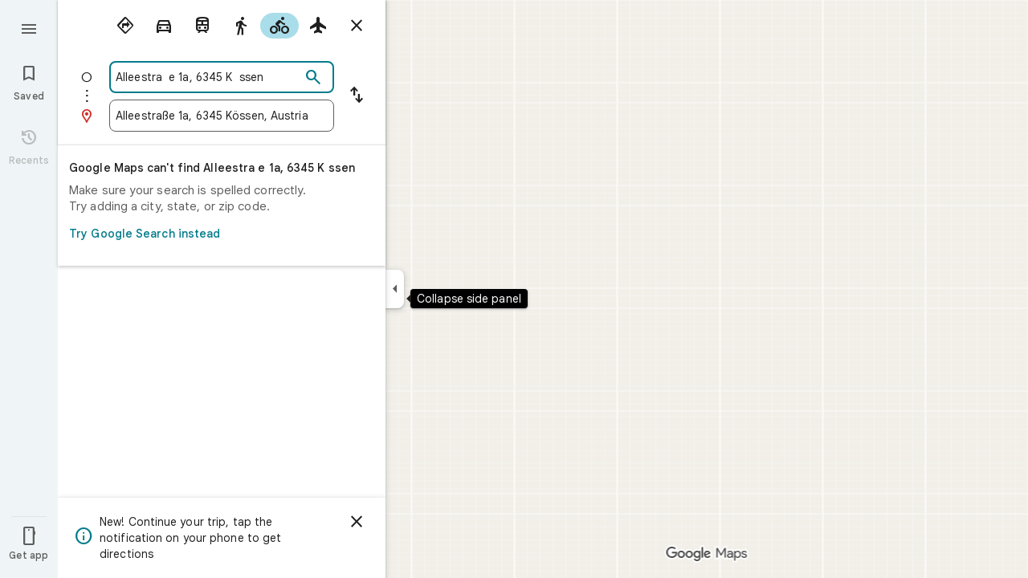

--- FILE ---
content_type: text/css; charset=UTF-8
request_url: https://www.google.at/maps/_/ss/k=maps.m.yBYrEspUOlU.L.W.O/m=sc2,per,mo,lp,ti,stx,ds,dwi,enr,pwd,dw,pdm,log,std,b/am=yAEAkBAAAQ/d=1/rs=ACT90oEXHo45kGxtN4tspSnlCIdiCwg-Ww?cb=M
body_size: 33039
content:
:root{--t4e3d42d0a1a9e6ca:initial;--td1001393b8945945:initial;--te03d8b6ec525f4b4:initial;--td2e4807cf9d242fe:initial;--t8c8a085cbf3648e0:initial;--t0a540ae3945f2d07:initial;--t66846006bf68c475:initial;--t622c19e8720f65de:initial;--t29584690f8dcb93a:initial;--t2a70666c74ec8d23:initial;--tcc644d3307983d6f:initial;--t6b235b10f5441e2d:initial;--t7a2f2236f53dd54a:initial;--t524e980fd5a66932:initial;--tb509833b3596d641:initial;--t0ef0926f27183a78:initial;--t9c92cbe8e92b79f4:initial;--ta07625c1122320df:initial;--ta2dfb4f47e5932f8:initial;--t8645f1bbfdc95dc0:initial;--t344a5c79f987dc73:initial;--tadd8d54aafe1b344:initial;--ta37b7cf1c497b2de:initial;--tfd29a9b34dcb458b:initial;--tb81c324d0370f7c6:initial;--t3b9f79904082dd00:initial;--t28426e2f5105e2b7:initial;--t908fc5484ed1452d:initial;--t84759c146a624695:initial;--t8367495db485c986:initial;--t5bfded1f61a6f516:initial;--td4bf447d66e7cd1d:initial;--tdf8c25468ef22140:initial;--t0e411425009a5c7e:initial;--t270c498122f5f3cd:initial;--tfa23e99dd7e643db:initial;--t2942d6aa7b83263f:initial;--t30ed7c1450be5af4:initial;--tbf5eb2ddc9a4fa65:initial;--tbaeb7e465259e75e:initial;--tce71f9556eb3b332:initial;--t3c7d8bbf1a8f2de4:initial;--t72293e98cdbf820b:initial;--t5c15aef36210bfe4:initial;--t344dfe0a85df5945:initial;--t0e0ee499b6b703da:initial;--t58e7d324a9d53283:initial;--t6ed8b1e93395a38d:initial;--tbf78ca7905ed4365:initial;--tf5ca1f85df12555b:initial;--t7e308d9d65efea7b:initial;--t2477c147f43096ae:initial;--t5cd2aeae6e5bd293:initial;--t7cbb7697b854692b:initial;--tef6d873f82956433:initial;--tebfbbb84f6b5e5b9:initial;--t6f2ea937da3762cd:initial;--td7c9881a4de36976:initial;--t7ab10821a9a38e07:initial;--tc93164b705392ee5:initial;--tebe6837248261a41:initial;--t3cdbe5bd7a07bede:initial;--t33ec501ef7aa1732:initial;--ta2a4ee4913f8a956:initial;--tab8534ef038aa0fa:initial;--t329638ef3d6ac919:initial;--t0a57a7ae4a33205c:initial;--tf7b40ad5c33244a6:initial;--t4d7e5b15f70139ef:initial;--t5d3b44cda28eaae1:initial;--t2c09520dc82dd8ed:initial;--tf78a03b52584613a:initial;--t5431ff9f1b333bcb:initial;--t22f58786b305bb6f:initial;--t2c6b3f4a99d7dd0b:initial;--t7839770d085b0b4d:initial;--t20e68aae27bed1ec:initial;--t888e1f62a94fdfae:initial;--t03d5eac9e8805344:initial;--tf38af22da2d552cb:initial;--tbfa623749bc8ac63:initial;--t806705902cda9388:initial;--t3ff8f9c93a56e733:initial;--t6157b9e200214dc9:initial;--t3a6553fda362956d:initial;--t15dcf3f93013a7ba:initial;--t94b72732466dbe30:initial;--tbb6c6b1b67f1ea5b:initial;--t7d3d717014590bb4:initial;--tdb59c0d44b2c69d6:initial;--t29a1ef30e579e6cb:initial;--te6f6cc1890fc4750:initial;--t832b84df26af6b12:initial;--t1c2557ed89674134:initial;--t33fcf8ae37f90872:initial;--t1dcccc4783e03e58:initial;--t916e4a7c47841e29:initial;--t8caff653df19629d:initial;--tc9e053af0343ea61:initial;--tb1ade73813c5e5ab:initial;--t0ec7a441bb5a34a6:initial;--t895159822cfc2ce5:initial;--tedd4db81d8bfcdb5:initial;--t2705489ebda31200:initial;--t382c2497976842f2:initial;--t1fe22d166875c35c:initial;--td02fc481451ef23c:initial;--t881cbebb7adf5db0:initial;--tfb0dc11cd41c7f49:initial;--t2daff0a373a361c3:initial;--tbf59280e7a6fcdf8:initial;--tbd69399f0f8015a1:initial;--ta5d6273186b55186:initial;--t25f96c26aad1c4f5:initial;--t108960aded2e62ae:initial;--t98921a3982848eb6:initial;--t8d27b349c95af44f:initial;--t2479ef2801297ce3:initial;--tf218f0cc8e564d7f:initial;--t50a1bf18f0c0392e:initial;--t4c3944ad81a8306d:initial;--te31660884ed46aab:initial;--t32958dd10f7d51af:initial;--t6accc05ac5bb1eff:initial;--t39332736badf4674:initial;--t680aad4497de86ae:initial;--t09d6b33fb13e8489:initial;--t74eb8d880ffc4bda:initial;--t9538fb1696e0a87a:initial;--tf23240eac0acfe84:initial;--t85c4f3a1ab62d94b:initial;--t51c8a96db826900c:initial;--t64f93b81c040e696:initial;--t5493784bc9f378c6:initial;--tde5d76ec8087e7e2:initial;--t8381ad5c2791d681:initial;--t12e0ff1aa954deeb:initial;--t3c7ee2a099a3da6c:initial;--td1ec171a5620a099:initial;--taf2e1ae79348bf2d:initial;--td3ee4c6eb1412b23:initial;--tf7190799071fff3f:initial;--t0beb9a03e2919455:initial;--td08f1f6dec0ac9b1:initial;--tbc971ffe578c918f:initial;--tde4b64446584d028:initial;--tf9dddf7f9e256c99:initial;--t1e3a072f8335ea15:initial;--te90d0950735a8177:initial;--t7cb1742d240eaa32:initial;--tea441ddbe31f0a67:initial;--t8246a2c15373589e:initial;--t6b7fda0e753911b3:initial;--tb9aa52784c619862:initial;--tb10dc9bc98c4440d:initial;--tec22d4c0c9e34788:initial;--te9868d04f1ba663a:initial;--te2f460535a256ffb:initial;--t29ee2da8c1217fb0:initial;--t2ffbb8c3b9cb6cb4:initial;--t468f653057de2dd9:initial;--tfb93870d7246d03c:initial;--t45989b3bcb22f6dd:initial;--t70990749324aca36:initial;--t6d2d91747ffc3f98:initial;--tf7e68e6518cfb3cc:initial;--te229be082e76b81b:initial;--t80e95d977575c16d:initial;--td7c27d8d43c16adb:initial;--t911c2f2ec5ab6c20:initial;--tc73672f34cfb180b:initial;--t7cd2876824e097f2:initial;--t4fe77dafd31bfb98:initial;--t7d1d42f5691a8438:initial;--t166dc8aff19b05cb:initial;--t1af7f8e47944be24:initial;--t82e9122c96d66a2a:initial;--t7a02f642ed355e6e:initial;--t53591bcb459ac6e9:initial;--t6577d7e18cd5bac8:initial;--tf226f3b63d749ba6:initial;--td2d005592644aac8:initial;--t30866cc32fb8f0d4:initial;--t5b35d265ba7ac78d:initial;--t931ee5ce260d19db:initial;--tc27c69e8e46c24f5:initial;--tb2e91b152a81751d:initial;--tef2dc00b8eacd690:initial;--t8ea1fa7fe56354ca:initial;--t94c50809ac36a350:initial;--t13c17fdd6d8a204d:initial;--te999551fb577f524:initial;--tc9342584118b414f:initial;--taa4be36ff7059379:initial;--te19953ebfa2de95c:initial;--te604cf7481f2624c:initial;--tf823bcfc551a96f8:initial;--t5a016e9598bab160:initial;--tbdea95f4163b6088:initial;--tca65991886314e6d:initial;--td5b9bf5019ef3617:initial;--t6c50fcfef830dda7:initial;--t2b2c2cc3fcd67f17:initial;--t34674b112dad6cd5:initial;--tcb58cd0a504642de:initial;--t11336075c072d328:initial;--t81d73f3e2698edd8:initial;--t9b543197ec3917e2:initial;--tc7e4ba9ee853bd99:initial;--t078ee833758ebce6:initial;--t6fd6e48dae1ae2e2:initial;--t9347c1ebf94d8478:initial;--t23818a9024c565e2:initial;--t80a4b4f3e6b468ad:initial;--t76852ee77be24891:initial;--td631f0d3538c6f97:initial;--tc3fb034f8f2e92a2:initial;--te19a65a4756532a5:initial;--t40d1263a5dc0889f:initial;--td72dfbc38f12f498:initial;--ta5e06f0a3067baf1:initial;--tbd9462f131dcad83:initial;--t904406aa11d5ebf4:initial;--te834e28df623be34:initial;--t73b7020e81229b0a:initial;--t6164bcb4f003f424:initial;--t0958a77938946e20:initial;--te42e91b8f2702402:initial;--t82d4faf5b8de0d38:initial;--t2dcce6feebcd219f:initial;--t0c47b322a3909892:initial;--t5ea3ccb33b0ee9c7:initial;--tb4cdd2c94a4c9a33:initial;--t717d8b6eefbfa496:initial;--tc6ee8d8a2d446b92:initial;--t8ec3c193aa3b7831:initial;--tcd55c1964be9fe0d:initial;--ta5a393794e2fa954:initial;--t49292eb1708b1f59:initial;--t8f1974bad8d4fc1f:initial;--t7a4ab0db3fc8475f:initial;--t470baf93bb372c85:initial;--t6bbc2e3f295d4d68:initial;--t77c709c5fff4170a:initial;--t6f1a0e4484ff70e2:initial;--t71aabfa274e23783:initial;--t74616a278b5afe91:initial;--t8583f71512bf0910:initial;--tadac3bcc408f4c35:initial;--t60c6ecba48313128:initial;--t8dca291271aac8f7:initial;--ted93aa1a9bd66491:initial;--t6def6ae5608c97fc:initial;--t39bd715aad1b7b31:initial;--t8e80fd2021b6ae59:initial;--tf3d4da13ad0ad197:initial;--t78a3a8759959b01e:initial;--t454e395cbd7ea4f5:initial;--t82076a04482f6e88:initial;--t705040f1a4491b34:initial;--t3b1a8edba0a7fa29:initial;--tb9bf71293c713114:initial;--t09dc9f6d9d326b58:initial;--t6aee1f0766d1fd0d:initial;--tefa903b07f53b504:initial;--t31c4f1e53de20e9a:initial;--tcdb3959e5fadcdd2:initial;--tb664e82212c3bccc:initial;--t9a31f328106ed9e5:initial;--tc9e7b6773556299a:initial;--te96a9b9871ecb3b2:initial;--tf2b1f40e119f987f:initial;--tb02d87dcc67c305b:initial;--t545ccfe829576a10:initial;--tea2ea0b0208857b3:initial;--t8591073155165637:initial;--t37377c547bc57f75:initial;--t49ea1ae10ca23d7c:initial;--tfd02fa298ac3c2e9:initial;--t2bb4bb353ccdc9bc:initial;--tbc04aae6b019e2c4:initial;--t4cd7f3fb0edb1a5c:initial;--tfaf017024cef75b5:initial;--taa4eeb8bd16fab9f:initial;--t87d5217b9e23b994:initial;--t14f872f9e689f321:initial;--t99854c0b295cdcd0:initial;--tb4c61d8aedd58ae9:initial;--t57e0d1eb4d891ada:initial;--t48fce8ea4c21ee44:initial;--t944bfe6984dd6904:initial;--t5b340f0a892d598a:initial;--t60175fe010ccaf60:initial;--t2110097e9f647d54:initial;--tf60993bb7acf358f:initial;--t2d4c1c7181ada0c2:initial;--t28a8f6582456439d:initial;--ta64e77119895d0a5:initial;--t2c153771025592fb:initial;--tf68e49e68b7efcd1:initial;--t150db0579d037d35:initial;--t8afadb93a7160c91:initial;--t4836223a77e12d09:initial;--tf14af4f428eb900c:initial;--tdc392c0f954451bb:initial;--te298918552000ed2:initial;--tba95d9ffeddf4d24:initial;--td59483778c9968d8:initial;--t514a109504e0a58d:initial;--t607887aab828b431:initial;--t772840d9a3e31c3a:initial;--t990ddb3866890a79:initial;--tfb2050fb48dff7d9:initial;--t41b995405d7a6a52:initial;--t439f0062d041481a:initial;--tc5b04342ebbc8313:initial;--t191274c1fdbddaa9:initial;--t695bf178369c1b34:initial;--t24e983d5a2effaf3:initial;--t2f4c4b4988420773:initial;--te7e2290a567b22c3:initial;--t34f0dce4bcac971e:initial;--t6124fe694ff1be5a:initial;--t5d153b3c14c81857:initial;--t8e3f1cbcd575ae29:initial;--t02320a9adba8a46d:initial;--taa8fd9ca5a0e5aff:initial;--t15119ab90dead445:initial;--td2e68be7dec6d104:initial;--te4a49aa32a6b93f3:initial;--t6d8e79ae61c770b4:initial;--t7374348028e7db7c:initial;--tead3438429c997ac:initial;--t26443d05e983030c:initial;--t7c9ca432ec95f45c:initial;--t398507fba7e3389a:initial;--tde9101ce16335768:initial;--td66c30799fcd019f:initial;--tb8a758dee5f70464:initial;--t03f846cb65ee139f:initial;--t00acce3e8155018e:initial;--t5e3e1a7b68d9f779:initial;--t16358e7e6477feee:initial;--t59ed5e2c247238f1:initial;--tf16adc1c0e3ee1ab:initial;--tfe75c48d1cd7663f:initial;--t4f8ecc2c88a79a00:initial;--t9d0ed8867dcedc3b:initial;--t16f7c3ea11c4fb3b:initial;--ta35398ab466ac4f6:initial;--tf0e598d38f73e0b3:initial;--ta03cbc43ae93f982:initial;--ta8ffba4c3264473e:initial;--ta3a92d9912918d75:initial;--tb62c50d6d8f610fb:initial;--t825160bd354dee0a:initial}:root{--t74616a278b5afe91:#1b1b1b;--t8583f71512bf0910:#1e1f20;--tadac3bcc408f4c35:#131314;--t60c6ecba48313128:#282a2c;--t8dca291271aac8f7:#333537;--ted93aa1a9bd66491:#37393b;--t6def6ae5608c97fc:#3c4851;--t39bd715aad1b7b31:#d3dbe5;--t8e80fd2021b6ae59:#d7e4ef;--tf3d4da13ad0ad197:#dde3ea;--t78a3a8759959b01e:#e9eef6;--t454e395cbd7ea4f5:#f0f4f9;--t82076a04482f6e88:#f8fafd;--t705040f1a4491b34:#041e49;--t3b1a8edba0a7fa29:#062e6f;--tb9bf71293c713114:#0842a0;--t09dc9f6d9d326b58:#0b57d0;--t6aee1f0766d1fd0d:#0c67ee;--tefa903b07f53b504:#1b6ef3;--t31c4f1e53de20e9a:#4c8df6;--tcdb3959e5fadcdd2:#7cacf8;--tb664e82212c3bccc:#a8c7fa;--t9a31f328106ed9e5:#d3e3fd;--tc9e7b6773556299a:#ecf3fe;--te96a9b9871ecb3b2:#fafbff;--tf2b1f40e119f987f:#001d35;--tb02d87dcc67c305b:#035;--t545ccfe829576a10:#214042;--tea2ea0b0208857b3:#004a77;--t8591073155165637:#00639b;--t37377c547bc57f75:#047db7;--t49ea1ae10ca23d7c:#3998d3;--tfd02fa298ac3c2e9:#5ab3f0;--t2bb4bb353ccdc9bc:#7fcfff;--tbc04aae6b019e2c4:#b9e2ff;--t4cd7f3fb0edb1a5c:#c2e7ff;--tfaf017024cef75b5:#dff3ff;--taa4eeb8bd16fab9f:#f7fcff;--t87d5217b9e23b994:#a5dbff;--t99854c0b295cdcd0:#fef2e2;--t2d4c1c7181ada0c2:#d3e3fd;--t2c153771025592fb:#c54105;--t150db0579d037d35:#fff0ef;--t7374348028e7db7c:#d01884;--tf16adc1c0e3ee1ab:#d7e4ef;--t14f872f9e689f321:#9f6108;--tb4c61d8aedd58ae9:#ffdf99;--t57e0d1eb4d891ada:#ffbb29;--t48fce8ea4c21ee44:#5e5e5e;--t944bfe6984dd6904:var(--tb664e82212c3bccc);--t5b340f0a892d598a:#292a2d;--t60175fe010ccaf60:#e3e3e3;--t2110097e9f647d54:var(--t09dc9f6d9d326b58);--tf60993bb7acf358f:var(--t454e395cbd7ea4f5);--t28a8f6582456439d:var(--tb664e82212c3bccc);--ta64e77119895d0a5:#303030;--tf68e49e68b7efcd1:#d32f28;--t8afadb93a7160c91:#ffdad8;--t4836223a77e12d09:#f2f2f2;--tf14af4f428eb900c:var(--tf3d4da13ad0ad197);--tdc392c0f954451bb:#421f00;--te298918552000ed2:#1f1f1f;--tba95d9ffeddf4d24:#ababab;--td59483778c9968d8:#8f8f8f;--t514a109504e0a58d:#fff;--t607887aab828b431:#1f1f1f;--t772840d9a3e31c3a:#fff;--t990ddb3866890a79:#fff;--tfb2050fb48dff7d9:#1f1f1f;--t41b995405d7a6a52:#1f1f1f;--t439f0062d041481a:#5e5e5e;--tc5b04342ebbc8313:#fff;--t191274c1fdbddaa9:#1f1f1f;--t695bf178369c1b34:#fff;--t24e983d5a2effaf3:var(--t09dc9f6d9d326b58);--t2f4c4b4988420773:var(--t705040f1a4491b34);--te7e2290a567b22c3:#1f1f1f;--t34f0dce4bcac971e:#1f1f1f;--t6124fe694ff1be5a:#5e5e5e;--t8e3f1cbcd575ae29:#e3e3e3;--t02320a9adba8a46d:#e3e3e3;--taa8fd9ca5a0e5aff:#c7c7c7;--t15119ab90dead445:#2b7f3f;--td2e68be7dec6d104:#c4eed0;--te4a49aa32a6b93f3:var(--t09dc9f6d9d326b58);--t6d8e79ae61c770b4:var(--tefa903b07f53b504);--tead3438429c997ac:var(--t8591073155165637);--t26443d05e983030c:var(--t09dc9f6d9d326b58);--t7c9ca432ec95f45c:#b3261e;--t398507fba7e3389a:#945700;--tde9101ce16335768:#146c2e;--td66c30799fcd019f:var(--tc9e7b6773556299a);--tb8a758dee5f70464:var(--t9a31f328106ed9e5);--t03f846cb65ee139f:var(--t9a31f328106ed9e5);--t00acce3e8155018e:#ffbb29;--t5e3e1a7b68d9f779:#fff;--t16358e7e6477feee:#fff;--t59ed5e2c247238f1:var(--t454e395cbd7ea4f5);--tfe75c48d1cd7663f:var(--t78a3a8759959b01e);--t4f8ecc2c88a79a00:var(--tf3d4da13ad0ad197);--t9d0ed8867dcedc3b:var(--t82076a04482f6e88);--t16f7c3ea11c4fb3b:#fff;--ta35398ab466ac4f6:var(--t8e80fd2021b6ae59);--tf0e598d38f73e0b3:#fff;--ta03cbc43ae93f982:#fff;--ta8ffba4c3264473e:#fff;--ta3a92d9912918d75:#fff;--tb62c50d6d8f610fb:#fff;--t825160bd354dee0a:var(--te96a9b9871ecb3b2);--t5d153b3c14c81857:var(--te7e2290a567b22c3);--t0a540ae3945f2d07:var(--t60175fe010ccaf60);--t66846006bf68c475:var(--td59483778c9968d8);--t622c19e8720f65de:var(--tf0e598d38f73e0b3);--t29584690f8dcb93a:var(--te7e2290a567b22c3);--t2a70666c74ec8d23:var(--te7e2290a567b22c3);--tcc644d3307983d6f:var(--ta03cbc43ae93f982);--t6b235b10f5441e2d:var(--t695bf178369c1b34);--t7a2f2236f53dd54a:var(--t695bf178369c1b34);--t524e980fd5a66932:var(--t6d8e79ae61c770b4);--tb509833b3596d641:var(--t02320a9adba8a46d);--t0ef0926f27183a78:var(--t5e3e1a7b68d9f779);--t9c92cbe8e92b79f4:var(--te7e2290a567b22c3);--ta07625c1122320df:var(--te7e2290a567b22c3);--ta2dfb4f47e5932f8:var(--taa8fd9ca5a0e5aff);--t8645f1bbfdc95dc0:var(--taa8fd9ca5a0e5aff);--t344a5c79f987dc73:var(--t03f846cb65ee139f);--tadd8d54aafe1b344:var(--t2f4c4b4988420773);--ta37b7cf1c497b2de:var(--t2f4c4b4988420773);--tfd29a9b34dcb458b:var(--td66c30799fcd019f);--tb81c324d0370f7c6:var(--t24e983d5a2effaf3);--t3b9f79904082dd00:var(--t24e983d5a2effaf3);--t28426e2f5105e2b7:var(--te7e2290a567b22c3);--t908fc5484ed1452d:var(--te7e2290a567b22c3);--t84759c146a624695:var(--te4a49aa32a6b93f3);--t8367495db485c986:var(--te4a49aa32a6b93f3);--t5bfded1f61a6f516:var(--te4a49aa32a6b93f3);--td4bf447d66e7cd1d:var(--te4a49aa32a6b93f3);--tdf8c25468ef22140:var(--te7e2290a567b22c3);--t0e411425009a5c7e:var(--te7e2290a567b22c3);--t270c498122f5f3cd:var(--td66c30799fcd019f);--tfa23e99dd7e643db:var(--t24e983d5a2effaf3);--t2942d6aa7b83263f:var(--t24e983d5a2effaf3);--t30ed7c1450be5af4:var(--t4836223a77e12d09);--tbf5eb2ddc9a4fa65:var(--t41b995405d7a6a52);--tbaeb7e465259e75e:var(--t41b995405d7a6a52);--tce71f9556eb3b332:var(--te4a49aa32a6b93f3);--t3c7d8bbf1a8f2de4:var(--te4a49aa32a6b93f3);--t72293e98cdbf820b:var(--te7e2290a567b22c3);--t5c15aef36210bfe4:var(--te7e2290a567b22c3);--t7d3d717014590bb4:0px;--t94b72732466dbe30:var(--t59ed5e2c247238f1);--tbb6c6b1b67f1ea5b:transparent;--t916e4a7c47841e29:var(--t16358e7e6477feee);--t8caff653df19629d:var(--te7e2290a567b22c3);--tc9e053af0343ea61:0px;--tb1ade73813c5e5ab:24px;--t0ec7a441bb5a34a6:28px;--tf23240eac0acfe84:1px;--t4c3944ad81a8306d:var(--td59483778c9968d8);--te31660884ed46aab:var(--t60175fe010ccaf60);--t32958dd10f7d51af:var(--t02320a9adba8a46d);--t6accc05ac5bb1eff:var(--t03f846cb65ee139f);--t39332736badf4674:var(--t2f4c4b4988420773);--t680aad4497de86ae:var(--t2f4c4b4988420773);--t09d6b33fb13e8489:var(--t5e3e1a7b68d9f779);--t74eb8d880ffc4bda:var(--te7e2290a567b22c3);--t9538fb1696e0a87a:var(--taa8fd9ca5a0e5aff);--t85c4f3a1ab62d94b:var(--t6124fe694ff1be5a);--tfb93870d7246d03c:var(--t03f846cb65ee139f);--t45989b3bcb22f6dd:var(--t59ed5e2c247238f1);--t70990749324aca36:var(--te4a49aa32a6b93f3);--t6d2d91747ffc3f98:var(--t6124fe694ff1be5a);--tf7e68e6518cfb3cc:var(--te4a49aa32a6b93f3);--te229be082e76b81b:var(--t6124fe694ff1be5a);--t80e95d977575c16d:var(--te4a49aa32a6b93f3);--td7c27d8d43c16adb:var(--t6124fe694ff1be5a);--td2d005592644aac8:var(--t16358e7e6477feee);--t30866cc32fb8f0d4:var(--t16358e7e6477feee);--t5b35d265ba7ac78d:var(--te7e2290a567b22c3);--t931ee5ce260d19db:var(--t6124fe694ff1be5a);--tc27c69e8e46c24f5:var(--t41b995405d7a6a52);--tb2e91b152a81751d:var(--t4836223a77e12d09);--tef2dc00b8eacd690:var(--t41b995405d7a6a52);--t8ea1fa7fe56354ca:var(--t439f0062d041481a);--t6fd6e48dae1ae2e2:var(--t5e3e1a7b68d9f779);--t9347c1ebf94d8478:var(--t6124fe694ff1be5a);--t23818a9024c565e2:var(--t8e3f1cbcd575ae29);--t80a4b4f3e6b468ad:var(--t8e3f1cbcd575ae29);--t76852ee77be24891:var(--te4a49aa32a6b93f3);--td631f0d3538c6f97:var(--te4a49aa32a6b93f3);--tc3fb034f8f2e92a2:var(--ta03cbc43ae93f982);--te19a65a4756532a5:var(--t2f4c4b4988420773);--t40d1263a5dc0889f:var(--t03f846cb65ee139f);--td72dfbc38f12f498:var(--t5e3e1a7b68d9f779)}:root{--t74616a278b5afe91:#161d1e;--t8583f71512bf0910:#1a2122;--tadac3bcc408f4c35:#202a2c;--t60c6ecba48313128:#252b2c;--t8dca291271aac8f7:#303637;--ted93aa1a9bd66491:#343a3b;--t6def6ae5608c97fc:#424849;--t39bd715aad1b7b31:#d5dbdc;--t8e80fd2021b6ae59:#dee3e4;--tf3d4da13ad0ad197:#e3e9ea;--t78a3a8759959b01e:#e9eff0;--t454e395cbd7ea4f5:#eff5f6;--t82076a04482f6e88:#f4fbfc;--t705040f1a4491b34:#002025;--t3b1a8edba0a7fa29:#00363e;--tb9bf71293c713114:#004e59;--t09dc9f6d9d326b58:#006876;--t6aee1f0766d1fd0d:#007b8b;--tefa903b07f53b504:#028394;--t31c4f1e53de20e9a:#389eaf;--tcdb3959e5fadcdd2:#58b9ca;--tb664e82212c3bccc:#75d4e6;--t9a31f328106ed9e5:#9fefff;--tc9e7b6773556299a:#d2f7ff;--te96a9b9871ecb3b2:#f7fdff;--tf2b1f40e119f987f:#002025;--tb02d87dcc67c305b:#00363e;--t545ccfe829576a10:#00424b;--tea2ea0b0208857b3:#014f5a;--t8591073155165637:#266772;--t37377c547bc57f75:#42808b;--t49ea1ae10ca23d7c:#5e9aa6;--tfd02fa298ac3c2e9:#7fb3be;--t2bb4bb353ccdc9bc:#9bd0db;--tbc04aae6b019e2c4:#b5e5ef;--t4cd7f3fb0edb1a5c:#c0eaf4;--tfaf017024cef75b5:#d3f7ff;--taa4eeb8bd16fab9f:#f7fdff;--t87d5217b9e23b994:#a9dde9}:root{--t2110097e9f647d54:#0b57d0;--tf60993bb7acf358f:#f0f4f9;--t28a8f6582456439d:var(--tcdb3959e5fadcdd2);--t514a109504e0a58d:#fff;--t24e983d5a2effaf3:var(--tea2ea0b0208857b3);--t34f0dce4bcac971e:var(--tea2ea0b0208857b3);--te4a49aa32a6b93f3:var(--t6aee1f0766d1fd0d);--t6d8e79ae61c770b4:var(--t6aee1f0766d1fd0d);--td66c30799fcd019f:var(--tfaf017024cef75b5);--tb8a758dee5f70464:var(--t4cd7f3fb0edb1a5c);--t03f846cb65ee139f:var(--t87d5217b9e23b994);--tf16adc1c0e3ee1ab:#d5e6ea}:root{--t6accc05ac5bb1eff:var(--ta35398ab466ac4f6);--t39332736badf4674:var(--te7e2290a567b22c3);--t680aad4497de86ae:var(--te7e2290a567b22c3);--t09d6b33fb13e8489:var(--t4836223a77e12d09);--t9538fb1696e0a87a:transparent;--tf23240eac0acfe84:0px}:root{--tfb93870d7246d03c:var(--tb8a758dee5f70464);--t70990749324aca36:var(--te7e2290a567b22c3);--tf7e68e6518cfb3cc:var(--t24e983d5a2effaf3);--t80e95d977575c16d:var(--te7e2290a567b22c3)}:root{--te19a65a4756532a5:var(--te7e2290a567b22c3);--t40d1263a5dc0889f:var(--ta35398ab466ac4f6)}.HrROHe,.PpaGLb{font-size:13px;font-weight:500;text-transform:uppercase}.PpaGLb{color:var(--te4a49aa32a6b93f3)}.HrROHe,.PpaGLb,.XbJon,.ZqLNQd{cursor:pointer}.HrROHe:disabled,.PpaGLb:disabled,.XbJon:disabled,.ZqLNQd:disabled{cursor:default}.ZqLNQd{text-align:left}.ZqLNQd:hover{text-decoration:underline}.ZqLNQd:hover:disabled{text-decoration:none}.kyuRq,.kyuRq.fontBodyLarge{color:var(--te4a49aa32a6b93f3);cursor:pointer;text-align:left}.kyuRq:disabled,.kyuRq.fontBodyLarge:disabled{cursor:default}.kyuRq:hover,.kyuRq.fontBodyLarge:hover{text-decoration:underline}.kyuRq:hover:disabled,.kyuRq.fontBodyLarge:hover:disabled{text-decoration:none}.W3ArWe{background-color:var(--t6d8e79ae61c770b4);border-radius:2px;color:var(--t695bf178369c1b34);cursor:pointer;font-size:14px;font-weight:500;line-height:20px;margin-top:12px;padding:8px 16px;text-transform:uppercase}@media screen and (forced-colors:active){.W3ArWe{border:1px solid transparent}}.W3ArWe:hover{box-shadow:0 2px 2px 0 rgba(0,0,0,.14),0 3px 1px -2px rgba(0,0,0,.12),0 1px 5px 0 rgba(0,0,0,.2);-webkit-transition:box-shadow .1s ease-in-out;transition:box-shadow .1s ease-in-out}.XbJon{color:var(--te4a49aa32a6b93f3);border-radius:6px;border:1px solid transparent;overflow:hidden;padding:7px 9px;position:relative;margin:6px 0}.XbJon.HS8nfd{padding:3px 9px}.XbJon:hover .OyjIsf{background-color:rgba(1,79,90,0.08)}body:not(.LoJzbe) .XbJon:focus .OyjIsf{background-color:rgba(1,79,90,0.12)}body:not(.LoJzbe) .XbJon:hover:focus .OyjIsf{background-color:rgba(1,79,90,0.16)}.XbJon:active .OyjIsf{background-color:rgba(1,79,90,0.12)}@media screen and (forced-colors:none){.XbJon.XbJon:focus{outline:none}}.BunUDe{display:-webkit-inline-box;display:-webkit-inline-flex;display:inline-flex;-webkit-box-align:center;-webkit-align-items:center;align-items:center;-webkit-box-pack:center;-webkit-justify-content:center;justify-content:center;border-radius:40px;box-sizing:border-box;color:var(--te4a49aa32a6b93f3);height:40px;margin:4px 0;overflow:hidden;padding-left:12px;padding-right:12px;position:relative}.F4P62e{cursor:pointer;display:inline-block;height:48px}.iVLW3d{border-radius:40px;display:-webkit-box;display:-webkit-flex;display:flex;-webkit-box-align:center;-webkit-align-items:center;align-items:center;height:40px;overflow:hidden;padding:0 16px;position:relative}.RC7sD{background-color:var(--t4836223a77e12d09);color:var(--t41b995405d7a6a52)}.F4P62e:hover .RC7sD .OyjIsf{background-color:rgba(31,31,31,0.08)}body:not(.LoJzbe) .F4P62e:focus .RC7sD .OyjIsf{background-color:rgba(31,31,31,0.12)}body:not(.LoJzbe) .F4P62e:hover:focus .RC7sD .OyjIsf{background-color:rgba(31,31,31,0.16)}.F4P62e:active .RC7sD .OyjIsf{background-color:rgba(31,31,31,0.12)}.fkhnQd{background-color:var(--td66c30799fcd019f);color:var(--t24e983d5a2effaf3)}.F4P62e:hover .fkhnQd .OyjIsf{background-color:rgba(1,79,90,0.08)}body:not(.LoJzbe) .F4P62e:focus .fkhnQd .OyjIsf{background-color:rgba(1,79,90,0.12)}body:not(.LoJzbe) .F4P62e:hover:focus .fkhnQd .OyjIsf{background-color:rgba(1,79,90,0.16)}.F4P62e:active .fkhnQd .OyjIsf{background-color:rgba(1,79,90,0.12)}.G6JA1c{color:var(--te7e2290a567b22c3)}.G6JA1c:hover,.fvQUnc .G6JA1c:focus{color:var(--te4a49aa32a6b93f3)}.fOEg2b{color:#fff}html[dir=rtl] .G47vBd{-webkit-transform:scaleX(-1);transform:scaleX(-1)}.NhBTye{font-variation-settings:"FILL" 1}.fnaiZd{color:var(--tfa23e99dd7e643db)}.wBkYDb{color:var(--t14f872f9e689f321)}.FZt9Uc{color:#ffbb29}.gnOR4e{color:var(--t60175fe010ccaf60)}.c2oMlb{color:var(--t2110097e9f647d54)}.ydCpf{color:#e35a1b}.ZDGTec{color:var(--t2c153771025592fb)}.jE2ERb{color:#4285f3}.JUDSqb{color:var(--tf68e49e68b7efcd1)}.PsOCtf{color:var(--tdc392c0f954451bb)}.bxESbc{color:var(--te298918552000ed2)}.VDEjyc{color:#fff}.juHP0c{color:#fff}.c1G10c{color:var(--td59483778c9968d8)}.uc9Kqc{color:var(--tfb2050fb48dff7d9)}.nnBhCe{color:var(--t41b995405d7a6a52)}.AWETxc{color:var(--t695bf178369c1b34)}.N23lEd{color:var(--t24e983d5a2effaf3)}.QLC12b{color:var(--t2f4c4b4988420773)}.SwaGS{color:var(--te7e2290a567b22c3)}.OazX1c{color:var(--t6124fe694ff1be5a)}.q3CStc{border-color:var(--taa8fd9ca5a0e5aff);color:var(--taa8fd9ca5a0e5aff)}.Q6EWEd{color:var(--t15119ab90dead445)}.PHazN{color:var(--te4a49aa32a6b93f3)}.iORfaf{background-color:var(--t6d8e79ae61c770b4)}.zw8yee{color:var(--tead3438429c997ac)}.KP9RVd{color:var(--t2f4c4b4988420773)}.hCdRMc{color:var(--t26443d05e983030c)}.IheHDf{color:var(--t7c9ca432ec95f45c)}.bBoBtc{color:#410e0b}.af7cUc{color:var(--t398507fba7e3389a)}.thAX0c{color:#421f00}.JTqyM{color:var(--tde9101ce16335768)}.Cdyak{color:#072711}.x87uTb{color:var(--t26443d05e983030c)}.YtqBU{background-color:var(--td66c30799fcd019f)}.elGi1d{color:var(--t00acce3e8155018e)}.B1yWAf{color:var(--t5e3e1a7b68d9f779)}.fontDisplayLarge{font-family:"Google Sans",Roboto,Arial,sans-serif;font-size:2.8125rem;font-weight:400;letter-spacing:0rem;line-height:3.25rem}.fontDisplayMedium{font-family:"Google Sans",Roboto,Arial,sans-serif;font-size:1.75rem;font-weight:400;letter-spacing:0rem;line-height:2.25rem}.lfPIob{font-family:"Google Sans",Roboto,Arial,sans-serif;font-size:1.375rem;font-weight:400;letter-spacing:0rem;line-height:1.75rem}.fontHeadlineLarge{font-family:"Google Sans",Roboto,Arial,sans-serif;font-size:1.5rem;font-weight:500;letter-spacing:0rem;line-height:1.75rem}.fontHeadlineMedium{font-family:"Google Sans",Roboto,Arial,sans-serif;font-size:1.125rem;font-weight:500;letter-spacing:0rem;line-height:1.5rem}.fontHeadlineSmall{font-family:"Google Sans",Roboto,Arial,sans-serif;font-size:1rem;font-weight:500;letter-spacing:0rem;line-height:1.25rem}.fontTitleLarge{font-family:"Google Sans",Roboto,Arial,sans-serif;font-size:1.25rem;font-weight:400;letter-spacing:0rem;line-height:1.5rem}.fontTitleMedium{font-family:"Google Sans",Roboto,Arial,sans-serif;font-size:1rem;font-weight:400;letter-spacing:0.00625rem;line-height:1.25rem}.fontTitleSmall{font-family:"Google Sans",Roboto,Arial,sans-serif;font-size:0.875rem;font-weight:500;letter-spacing:0.00625rem;line-height:1.25rem}.eZnmBf{font-family:"Google Sans",Roboto,Arial,sans-serif;font-size:0.875rem;font-weight:500;letter-spacing:0.00625rem;line-height:1.25rem;font-weight:700}.fontBodyLarge{font-family:"Google Sans",Roboto,Arial,sans-serif;font-size:1rem;font-weight:400;letter-spacing:0.00625rem;line-height:1.5rem;color:var(--te7e2290a567b22c3)}.fontBodyMedium{font-family:"Google Sans",Roboto,Arial,sans-serif;font-size:0.875rem;font-weight:400;letter-spacing:0.00625rem;line-height:1.25rem}.fontBodySmall{font-family:"Google Sans",Roboto,Arial,sans-serif;font-size:0.75rem;font-weight:400;letter-spacing:0.0125rem;line-height:1rem;color:var(--t6124fe694ff1be5a)}.slgHMd{font-family:"Google Sans",Roboto,Arial,sans-serif;font-size:0.75rem;font-weight:400;letter-spacing:0.0125rem;line-height:1rem;color:var(--t6124fe694ff1be5a);font-weight:500}.RHDjDc{font-family:"Google Sans",Roboto,Arial,sans-serif;font-size:0.875rem;font-weight:400;letter-spacing:0.00625rem;line-height:1.25rem;font-size:.73rem}.J7sVM{font-family:"Google Sans",Roboto,Arial,sans-serif;font-size:0.6875rem;font-weight:500;letter-spacing:0.0125rem;line-height:0.75rem}.fontLabelMedium{font-family:"Google Sans",Roboto,Arial,sans-serif;font-size:0.75rem;font-weight:500;letter-spacing:0.0125rem;line-height:1rem}.igUw4d{font-family:"Google Sans",Roboto,Arial,sans-serif;font-size:.75rem;font-weight:500;letter-spacing:.0125rem;line-height:1rem;color:var(--t6124fe694ff1be5a)}.NlVald{font-family:"Google Sans",Roboto,Arial,sans-serif;font-size:0.875rem;font-weight:500;letter-spacing:0.00625rem;line-height:1.25rem;text-transform:none}.dKzzJf{font-family:"Google Sans",Roboto,Arial,sans-serif;font-size:.875rem;font-weight:500;letter-spacing:.00625rem;line-height:1.25rem;text-transform:none}.Hi2drd{font-family:"Google Sans",Roboto,Arial,sans-serif;font-size:1rem;font-weight:500;letter-spacing:0rem;line-height:1.25rem;font-weight:400}.Y8qwKc{font-family:"Google Sans",Roboto,Arial,sans-serif;font-size:0.875rem;font-weight:400;letter-spacing:0.00625rem;line-height:1.25rem;font-family:"Google Sans",Roboto,Arial,sans-serif}.Tc0rEd{background:#fff;border:0;box-shadow:0 1px 2px rgba(60,64,67,0.3),0 1px 3px 1px rgba(60,64,67,0.15)}.yu5kgd{background:#fff;border:0;box-shadow:0 1px 2px rgba(60,64,67,0.3),0 2px 6px 2px rgba(60,64,67,0.15)}.hdeJwf{background:#fff;border:0;box-shadow:0 1px 3px rgba(60,64,67,0.3),0 4px 8px 3px rgba(60,64,67,0.15)}.LCTIRd{border:1px solid var(--taa8fd9ca5a0e5aff)}.eKbjU{border-top:1px solid var(--taa8fd9ca5a0e5aff)}.SPRMud{border-right:1px solid var(--taa8fd9ca5a0e5aff)}.XDi3Bc{border-bottom:1px solid var(--taa8fd9ca5a0e5aff)}.Llk9yb{border-left:1px solid var(--taa8fd9ca5a0e5aff)}.google-symbols{font-family:"Google Symbols";font-weight:normal;font-style:normal;font-size:24px;line-height:1;letter-spacing:normal;text-transform:none;display:inline-block;white-space:nowrap;word-wrap:normal;direction:ltr;font-optical-sizing:none}.uj8Yqe{-webkit-animation:container-rotate 1568ms linear infinite;animation:container-rotate 1568ms linear infinite;height:100%;width:100%}@-webkit-keyframes container-rotate{to{-webkit-transform:rotate(1turn);transform:rotate(1turn)}}@keyframes container-rotate{to{-webkit-transform:rotate(1turn);transform:rotate(1turn)}}.VjANhb{position:absolute;width:100%;height:100%;opacity:0}.VjANhb.VXJmff{border-color:#1a73e8;-webkit-animation:fill-unfill-rotate 5332ms cubic-bezier(.4,0,.2,1) infinite both,blue-fade-in-out 5332ms cubic-bezier(.4,0,.2,1) infinite both;animation:fill-unfill-rotate 5332ms cubic-bezier(.4,0,.2,1) infinite both,blue-fade-in-out 5332ms cubic-bezier(.4,0,.2,1) infinite both}.VjANhb.juFtAf{border-color:#d33b30;-webkit-animation:fill-unfill-rotate 5332ms cubic-bezier(.4,0,.2,1) infinite both,red-fade-in-out 5332ms cubic-bezier(.4,0,.2,1) infinite both;animation:fill-unfill-rotate 5332ms cubic-bezier(.4,0,.2,1) infinite both,red-fade-in-out 5332ms cubic-bezier(.4,0,.2,1) infinite both}.VjANhb.a8TBub{border-color:#f9ab00;-webkit-animation:fill-unfill-rotate 5332ms cubic-bezier(.4,0,.2,1) infinite both,yellow-fade-in-out 5332ms cubic-bezier(.4,0,.2,1) infinite both;animation:fill-unfill-rotate 5332ms cubic-bezier(.4,0,.2,1) infinite both,yellow-fade-in-out 5332ms cubic-bezier(.4,0,.2,1) infinite both}.VjANhb.E626Jd{border-color:#28994f;-webkit-animation:fill-unfill-rotate 5332ms cubic-bezier(.4,0,.2,1) infinite both,green-fade-in-out 5332ms cubic-bezier(.4,0,.2,1) infinite both;animation:fill-unfill-rotate 5332ms cubic-bezier(.4,0,.2,1) infinite both,green-fade-in-out 5332ms cubic-bezier(.4,0,.2,1) infinite both}.VjANhb.G1njrf{border-color:#fff;opacity:1;-webkit-animation:fill-unfill-rotate 5332ms cubic-bezier(.4,0,.2,1) infinite both;animation:fill-unfill-rotate 5332ms cubic-bezier(.4,0,.2,1) infinite both}@-webkit-keyframes fill-unfill-rotate{12.5%{-webkit-transform:rotate(135deg);transform:rotate(135deg)}25%{-webkit-transform:rotate(270deg);transform:rotate(270deg)}37.5%{-webkit-transform:rotate(405deg);transform:rotate(405deg)}50%{-webkit-transform:rotate(540deg);transform:rotate(540deg)}62.5%{-webkit-transform:rotate(675deg);transform:rotate(675deg)}75%{-webkit-transform:rotate(810deg);transform:rotate(810deg)}87.5%{-webkit-transform:rotate(945deg);transform:rotate(945deg)}to{-webkit-transform:rotate(3turn);transform:rotate(3turn)}}@keyframes fill-unfill-rotate{12.5%{-webkit-transform:rotate(135deg);transform:rotate(135deg)}25%{-webkit-transform:rotate(270deg);transform:rotate(270deg)}37.5%{-webkit-transform:rotate(405deg);transform:rotate(405deg)}50%{-webkit-transform:rotate(540deg);transform:rotate(540deg)}62.5%{-webkit-transform:rotate(675deg);transform:rotate(675deg)}75%{-webkit-transform:rotate(810deg);transform:rotate(810deg)}87.5%{-webkit-transform:rotate(945deg);transform:rotate(945deg)}to{-webkit-transform:rotate(3turn);transform:rotate(3turn)}}@-webkit-keyframes blue-fade-in-out{from{opacity:1}25%{opacity:1}26%{opacity:0}89%{opacity:0}90%{opacity:1}100%{opacity:1}}@keyframes blue-fade-in-out{from{opacity:1}25%{opacity:1}26%{opacity:0}89%{opacity:0}90%{opacity:1}100%{opacity:1}}@-webkit-keyframes red-fade-in-out{from{opacity:0}15%{opacity:0}25%{opacity:1}50%{opacity:1}51%{opacity:0}}@keyframes red-fade-in-out{from{opacity:0}15%{opacity:0}25%{opacity:1}50%{opacity:1}51%{opacity:0}}@-webkit-keyframes yellow-fade-in-out{from{opacity:0}40%{opacity:0}50%{opacity:1}75%{opacity:1}76%{opacity:0}}@keyframes yellow-fade-in-out{from{opacity:0}40%{opacity:0}50%{opacity:1}75%{opacity:1}76%{opacity:0}}@-webkit-keyframes green-fade-in-out{from{opacity:0}65%{opacity:0}75%{opacity:1}90%{opacity:1}100%{opacity:0}}@keyframes green-fade-in-out{from{opacity:0}65%{opacity:0}75%{opacity:1}90%{opacity:1}100%{opacity:0}}.yD92Ze{position:absolute;box-sizing:border-box;top:0;left:45%;width:10%;height:100%;overflow:hidden;border-color:inherit}.yD92Ze .q0z1yb{width:1000%;left:-450%}.wl6qec{display:inline-block;position:relative;width:50%;height:100%;overflow:hidden;border-color:inherit}.wl6qec .q0z1yb{width:200%}.q0z1yb{box-sizing:border-box;height:100%;border-width:3px;border-style:solid;border-color:inherit;border-bottom-color:transparent!important;border-radius:50%;-webkit-animation:none;animation:none}.wl6qec.xvJMLe .q0z1yb{border-right-color:transparent!important;-webkit-transform:rotate(129deg);transform:rotate(129deg)}.wl6qec.k7Bifb .q0z1yb{left:-100%;border-left-color:transparent!important;-webkit-transform:rotate(-129deg);transform:rotate(-129deg)}.wl6qec.xvJMLe .q0z1yb{-webkit-animation:left-spin 1333ms cubic-bezier(.4,0,.2,1) infinite both;animation:left-spin 1333ms cubic-bezier(.4,0,.2,1) infinite both}.wl6qec.k7Bifb .q0z1yb{-webkit-animation:right-spin 1333ms cubic-bezier(.4,0,.2,1) infinite both;animation:right-spin 1333ms cubic-bezier(.4,0,.2,1) infinite both}@-webkit-keyframes left-spin{from{-webkit-transform:rotate(130deg);transform:rotate(130deg)}50%{-webkit-transform:rotate(-5deg);transform:rotate(-5deg)}to{-webkit-transform:rotate(130deg);transform:rotate(130deg)}}@keyframes left-spin{from{-webkit-transform:rotate(130deg);transform:rotate(130deg)}50%{-webkit-transform:rotate(-5deg);transform:rotate(-5deg)}to{-webkit-transform:rotate(130deg);transform:rotate(130deg)}}@-webkit-keyframes right-spin{from{-webkit-transform:rotate(-130deg);transform:rotate(-130deg)}50%{-webkit-transform:rotate(5deg);transform:rotate(5deg)}to{-webkit-transform:rotate(-130deg);transform:rotate(-130deg)}}@keyframes right-spin{from{-webkit-transform:rotate(-130deg);transform:rotate(-130deg)}50%{-webkit-transform:rotate(5deg);transform:rotate(5deg)}to{-webkit-transform:rotate(-130deg);transform:rotate(-130deg)}}@-webkit-keyframes fade-out{from{opacity:1}to{opacity:0}}@keyframes fade-out{from{opacity:1}to{opacity:0}}.CiOaN{position:absolute;top:0;right:0;bottom:0;left:0}html,body{height:100%;margin:0;padding:0}hr{background:var(--t8e3f1cbcd575ae29);border:none;height:1px;margin:8px 0}body{touch-action:none;overflow:hidden}a,button,h1,h2,h3,h4,h5,h6,input,ol,p,textarea,th,ul{background:transparent;border-radius:0;border:0;font:inherit;list-style:none;margin:0;outline:0;overflow:visible;padding:0;vertical-align:baseline}textarea{overflow:auto}table{border-collapse:collapse;border-spacing:0}button::-moz-focus-inner,input::-moz-focus-inner,textarea::-moz-focus-inner{margin:0;padding:0;border:0}button,input,textarea{color:inherit}input::-ms-clear{display:none}a{color:var(--te4a49aa32a6b93f3);cursor:pointer;text-decoration:none;outline:none}a:hover{text-decoration:underline}:focus{outline:none}.ZxL25b::after{content:"";display:table;clear:both}.fvQUnc *:focus{outline:2px solid var(--te4a49aa32a6b93f3)}.lbMcOd{background:var(--t6d8e79ae61c770b4);top:0;left:0;width:100%;height:100%;position:absolute;overflow:hidden}.l4mL3{margin:8px 8px 0 0;position:fixed;right:0;z-index:16}.fxctSb{display:none}.kpX1dc{position:absolute;bottom:0;right:0;left:0}.xcUKcd.eZfyae .kpX1dc{left:72px}.xcUKcd.d0rXAc .kpX1dc{left:calc(min(max(40vw, 408px), 640px))}.xcUKcd.eZfyae.d0rXAc .kpX1dc{left:calc(72px + min(max(40vw, 408px), 640px))}.xcUKcd.y2iKwd .kpX1dc{left:408px}.xcUKcd.eZfyae.y2iKwd .kpX1dc{left:480px}.xcUKcd.y2iKwd.d0rXAc .kpX1dc{left:calc(408px + min(max(40vw, 408px), 640px))}.xcUKcd.eZfyae.y2iKwd.d0rXAc .kpX1dc{left:calc(480px + min(max(40vw, 408px), 640px))}.xcUKcd.y2iKwd.S38FBb .kpX1dc{left:836px}.xcUKcd.y2iKwd.VElZUe .kpX1dc{left:788px}.xcUKcd.eZfyae.y2iKwd.S38FBb .kpX1dc{left:908px}.xcUKcd.eZfyae.y2iKwd.VElZUe .kpX1dc{left:860px}.xcUKcd.y2iKwd.S38FBb.d0rXAc .kpX1dc{left:calc(836px + min(max(40vw, 408px), 640px))}.xcUKcd.y2iKwd.VElZUe.d0rXAc .kpX1dc{left:calc(788px + min(max(40vw, 408px), 640px))}.xcUKcd.eZfyae.y2iKwd.S38FBb.d0rXAc .kpX1dc{left:calc(908px + min(max(40vw, 408px), 640px))}.xcUKcd.eZfyae.y2iKwd.VElZUe.d0rXAc .kpX1dc{left:calc(860px + min(max(40vw, 408px), 640px))}.y2Sqzf .kpX1dc{left:408px}.TorxFf{pointer-events:none;position:absolute;bottom:33px;z-index:4;right:20px;-webkit-transform:translateZ(0);transform:translateZ(0);display:-webkit-box;display:-webkit-flex;display:flex;-webkit-box-orient:vertical;-webkit-box-direction:normal;-webkit-flex-flow:column wrap;flex-flow:column wrap;height:calc(100vh - 100px);-webkit-box-align:end;-webkit-align-items:end;align-items:end;-webkit-box-pack:end;-webkit-justify-content:flex-end;justify-content:flex-end;-webkit-column-gap:5px;column-gap:5px;min-width:29px;max-width:63px}.kYXcfd{pointer-events:auto;margin-top:3px;-webkit-transform:translateZ(0);transform:translateZ(0)}@media (max-width:567px) and (max-height:428px) and (min-height:357px){.kYXcfd.I98mFc{z-index:10}.kYXcfd.zMUSqb{z-index:1}}.PlF8V{pointer-events:auto;position:absolute;right:20px;bottom:0;white-space:nowrap;z-index:1;max-height:30px;-webkit-transform:translateZ(0);transform:translateZ(0)}.l0sUDb{position:relative;float:left;-webkit-transform:translateZ(0);transform:translateZ(0)}.jsXHHe{position:absolute;z-index:1;left:0;right:0;bottom:0;-webkit-transition:left .2s cubic-bezier(0,0,.2,1);transition:left .2s cubic-bezier(0,0,.2,1)}.xcUKcd.eZfyae .jsXHHe{left:72px}.xcUKcd.d0rXAc .jsXHHe{left:calc(min(max(40vw, 408px), 640px))}.xcUKcd.eZfyae.d0rXAc .jsXHHe{left:calc(72px + min(max(40vw, 408px), 640px))}.xcUKcd.y2iKwd .jsXHHe{left:408px}.xcUKcd.eZfyae.y2iKwd .jsXHHe{left:480px}.xcUKcd.y2iKwd.d0rXAc .jsXHHe{left:calc(408px + min(max(40vw, 408px), 640px))}.xcUKcd.eZfyae.y2iKwd.d0rXAc .jsXHHe{left:calc(480px + min(max(40vw, 408px), 640px))}.xcUKcd.y2iKwd.S38FBb .jsXHHe{left:836px}.xcUKcd.y2iKwd.VElZUe .jsXHHe{left:788px}.xcUKcd.eZfyae.y2iKwd.S38FBb .jsXHHe{left:908px}.xcUKcd.eZfyae.y2iKwd.VElZUe .jsXHHe{left:860px}.xcUKcd.y2iKwd.S38FBb.d0rXAc .jsXHHe{left:calc(836px + min(max(40vw, 408px), 640px))}.xcUKcd.y2iKwd.VElZUe.d0rXAc .jsXHHe{left:calc(788px + min(max(40vw, 408px), 640px))}.xcUKcd.eZfyae.y2iKwd.S38FBb.d0rXAc .jsXHHe{left:calc(908px + min(max(40vw, 408px), 640px))}.xcUKcd.eZfyae.y2iKwd.VElZUe.d0rXAc .jsXHHe{left:calc(860px + min(max(40vw, 408px), 640px))}.y2Sqzf .jsXHHe{left:408px}.GJgihb{opacity:1;-webkit-transition:opacity .2s linear;transition:opacity .2s linear}.GDsbv .GJgihb{opacity:0}.Ae0AEd{position:absolute;z-index:1;width:100%;height:0;bottom:100%;-webkit-transform:translateZ(0);transform:translateZ(0)}.Ae0AEd{margin-bottom:20px}.qbZhhe .Ae0AEd{margin-bottom:8px}.Ae0AEd.qm18od{margin-bottom:20px}.EI1DRe{pointer-events:auto;position:absolute;left:50%;bottom:0;-webkit-transition:padding-bottom .1s linear,bottom .1s linear,margin-bottom .1s linear;transition:padding-bottom .1s linear,bottom .1s linear,margin-bottom .1s linear;-webkit-transform:translateX(-50%);transform:translateX(-50%)}@media only screen and (max-width:642px){.EI1DRe{padding-bottom:33px}}@media only screen and (max-width:500px){.EI1DRe{padding-bottom:82px}}@media only screen and (max-width:402px){.EI1DRe{padding-bottom:125px}}@media only screen and (max-width:1110px){.EI1DRe.BlFAi{padding-bottom:82px}}@media only screen and (max-width:792px){.EI1DRe.BlFAi{padding-bottom:125px}}.EI1DRe.qm18od{bottom:10px}.EI1DRe.ShhFqb{margin-bottom:113px}.UL7Qtf{background:var(--t5e3e1a7b68d9f779);overflow:hidden;position:absolute;bottom:0;width:100%;z-index:0;white-space:normal}.EtdG7d{position:absolute;right:0;bottom:0;z-index:3}@media (min-width:643px){.y2Sqzf .EtdG7d{left:408px}.xcUKcd.eZfyae .EtdG7d{left:72px}.xcUKcd.d0rXAc .EtdG7d{left:calc(min(max(40vw, 408px), 640px))}.xcUKcd.eZfyae.d0rXAc .EtdG7d{left:calc(72px + min(max(40vw, 408px), 640px))}.xcUKcd.y2iKwd .EtdG7d{left:408px}.xcUKcd.eZfyae.y2iKwd .EtdG7d{left:480px}.xcUKcd.y2iKwd.d0rXAc .EtdG7d{left:calc(408px + min(max(40vw, 408px), 640px))}.xcUKcd.eZfyae.y2iKwd.d0rXAc .EtdG7d{left:calc(480px + min(max(40vw, 408px), 640px))}}.OFa6ce{float:right;background-color:var(--t4836223a77e12d09);padding-left:3px;display:table-row;font-size:10px;color:var(--t41b995405d7a6a52)}.Nkjr6c .OFa6ce{background-color:rgba(0,0,0,0.6);color:#fff}.qbZhhe .OFa6ce{background-color:var(--t4836223a77e12d09);color:var(--t41b995405d7a6a52)}.OFa6ce a,.OFa6ce a:link,.OFa6ce a:visited{color:var(--t41b995405d7a6a52)}.Nkjr6c .OFa6ce a,.Nkjr6c .OFa6ce a:link,.Nkjr6c .OFa6ce a:visited{color:var(--tba95d9ffeddf4d24)}.qbZhhe .OFa6ce a,.qbZhhe .OFa6ce a:link,.qbZhhe .OFa6ce a:visited{color:var(--t41b995405d7a6a52)}.OFa6ce a:hover,.OFa6ce a:focus{color:var(--te4a49aa32a6b93f3)}.Nkjr6c .OFa6ce a:hover,.Nkjr6c .OFa6ce a:focus{color:#fff}.t090lc{pointer-events:auto}.U01Mj .t090lc{display:none}@media only screen and (max-height:320px),only screen and (max-width:160px){.i2s2Oe{display:none}}@media only screen and (max-width:568px){.y2Sqzf .i2s2Oe{display:none}}.qbZhhe .OFa6ce a:hover,.qbZhhe .OFa6ce a:focus{color:var(--te4a49aa32a6b93f3)}.BHeSBe,.fkqWWd{display:table-cell}.ZPm2Ke{min-height:66px}.AJQtp{position:relative;left:0;top:0;z-index:15;-webkit-transition:left .5s;transition:left .5s;-webkit-transform:translateX(0);transform:translateX(0);-webkit-transition-property:visibility,opacity,left,-webkit-transform;transition-property:visibility,opacity,left,-webkit-transform;transition-property:transform,visibility,opacity,left;transition-property:transform,visibility,opacity,left,-webkit-transform;-webkit-transition-duration:.2s;transition-duration:.2s;-webkit-transition-timing-function:cubic-bezier(0,0,.2,1);transition-timing-function:cubic-bezier(0,0,.2,1)}.Owrmqf{-webkit-transition:left .5s;transition:left .5s;-webkit-transform:translateX(0);transform:translateX(0);-webkit-transition-property:visibility,opacity,left,-webkit-transform;transition-property:visibility,opacity,left,-webkit-transform;transition-property:transform,visibility,opacity,left;transition-property:transform,visibility,opacity,left,-webkit-transform;-webkit-transition-duration:.2s;transition-duration:.2s;-webkit-transition-timing-function:cubic-bezier(0,0,.2,1);transition-timing-function:cubic-bezier(0,0,.2,1)}.xcUKcd.eZfyae .Owrmqf{left:72px}.xcUKcd.d0rXAc .Owrmqf{left:calc(min(max(40vw, 408px), 640px))}.xcUKcd.eZfyae.d0rXAc .Owrmqf{left:calc(72px + min(max(40vw, 408px), 640px))}.CMimtc .Owrmqf{left:72px}.qK6Xvf:not(.cSgCkb) .Owrmqf{left:0}.dC3P6 .Owrmqf{left:0}.qK6Xvf.cSgCkb .Owrmqf{-webkit-transform:translateX(-480px);transform:translateX(-480px)}@media only screen and (max-width:408px){.AJQtp{width:100%}}.JB98Qc{position:absolute;z-index:10}.JB98Qc,.AJQtp{margin:12px 0 12px 16px}@media (max-width:536px){.JB98Qc{margin-top:60px}.D1LMTd{margin-left:-16px}}.gVo4Nb{bottom:100%;display:inline-block;left:calc(50% - 50px);margin-bottom:48px;position:absolute;width:100px}.moW0kb{display:inline-block;outline:none;position:absolute;z-index:12}.Owrmqf{position:absolute;z-index:4}.Owrmqf{top:0}@media only screen and (max-width:408px){.Owrmqf{width:100%}}.Qyw4Zb{position:absolute;left:0;width:100%;bottom:0;background-color:var(--t4836223a77e12d09);z-index:0}[dir=ltr],[dir=rtl]{unicode-bidi:-webkit-isolate;unicode-bidi:isolate}bdo[dir=ltr],bdo[dir=rtl]{unicode-bidi:bidi-override;unicode-bidi:isolate-override}.heb4Ze{position:absolute;left:0;right:0}.y2Sqzf .heb4Ze{left:408px}.xcUKcd.eZfyae .heb4Ze{left:72px}.xcUKcd.d0rXAc .heb4Ze{left:calc(min(max(40vw, 408px), 640px))}.xcUKcd.eZfyae.d0rXAc .heb4Ze{left:calc(72px + min(max(40vw, 408px), 640px))}.xcUKcd.y2iKwd .heb4Ze{left:408px}.xcUKcd.eZfyae.y2iKwd .heb4Ze{left:480px}.xcUKcd.y2iKwd.d0rXAc .heb4Ze{left:calc(408px + min(max(40vw, 408px), 640px))}.xcUKcd.eZfyae.y2iKwd.d0rXAc .heb4Ze{left:calc(480px + min(max(40vw, 408px), 640px))}.xcUKcd.y2iKwd.S38FBb .heb4Ze{left:836px}.xcUKcd.y2iKwd.VElZUe .heb4Ze{left:788px}.xcUKcd.eZfyae.y2iKwd.S38FBb .heb4Ze{left:908px}.xcUKcd.eZfyae.y2iKwd.VElZUe .heb4Ze{left:860px}.xcUKcd.y2iKwd.S38FBb.d0rXAc .heb4Ze{left:calc(836px + min(max(40vw, 408px), 640px))}.xcUKcd.y2iKwd.VElZUe.d0rXAc .heb4Ze{left:calc(788px + min(max(40vw, 408px), 640px))}.xcUKcd.eZfyae.y2iKwd.S38FBb.d0rXAc .heb4Ze{left:calc(908px + min(max(40vw, 408px), 640px))}.xcUKcd.eZfyae.y2iKwd.VElZUe.d0rXAc .heb4Ze{left:calc(860px + min(max(40vw, 408px), 640px))}.h2DImb{position:absolute;left:50%;width:100%}@media only screen and (max-width:800px){.y2Sqzf .heb4Ze{display:none}}.oykxFd{position:absolute;height:auto;z-index:1;display:none}.oykxFd .k7jAl,.oykxFd .e07Vkf,.oykxFd .hOJ2kd,.oykxFd .aIFcqe{position:relative}.znKqMd .oykxFd .k7jAl{-webkit-transform:none;transform:none}.cmhv4e .miFGmb{box-shadow:none}.cEevGf{position:absolute;z-index:15;bottom:0;left:0;right:0;height:0;overflow:visible;-webkit-transition:left .2s 0s cubic-bezier(0,0,.2,1);transition:left .2s 0s cubic-bezier(0,0,.2,1);display:-webkit-box;display:-webkit-flex;display:flex;-webkit-box-pack:center;-webkit-justify-content:center;justify-content:center;-webkit-box-align:end;-webkit-align-items:flex-end;align-items:flex-end}.ymw5uf{visibility:hidden;margin-bottom:-70px;-webkit-transition:visibility .15s,margin-bottom .15s;transition:visibility .15s,margin-bottom .15s;box-sizing:border-box;padding:14px 24px;line-height:20px;min-width:288px;max-width:568px;min-height:48px;background-color:#000;color:#fff;border-radius:3px 3px 0 0;font-size:14px;display:-webkit-box;display:-webkit-flex;display:flex;z-index:1}.TEYSPe{visibility:visible;margin-bottom:0}.EoqU6d{-webkit-box-flex:1;-webkit-flex:auto;flex:auto}.BN49Ob{-webkit-flex-shrink:1;flex-shrink:1;margin-left:48px;white-space:nowrap;color:var(--t944bfe6984dd6904);cursor:pointer}.BN49Ob+.BN49Ob{margin-left:18px}.BN49Ob:hover,.BN49Ob:focus{text-decoration:none;outline-color:var(--t944bfe6984dd6904)}.gjMiCd{height:18px;width:18px}.PUtLdf .cEevGf{position:static;-webkit-transform:none;transform:none;height:auto}.PUtLdf .ymw5uf{position:static;display:block;width:auto;-webkit-transform:none;transform:none;background:transparent;color:black;padding:10px 20px}.g9poTc picture{display:block}.g9poTc picture img{width:100%;height:100%}.Dn7b2c{position:absolute;width:100%;height:100%;top:0;overflow:hidden;z-index:0}.R1jM9c{background:url(//maps.gstatic.com/tactile/basepage/grid-image.png);z-index:1}.kYinRe{-webkit-transition:opacity .2s;transition:opacity .2s}.IbVBOc{background-color:var(--t16358e7e6477feee);visibility:hidden;position:absolute;z-index:1;left:408px;top:8px;-webkit-transition:all .2s linear;transition:all .2s linear}.IbVBOc.tN4A7c{visibility:visible}.IbVBOc.sddYxe{margin-left:8px;-webkit-transition-delay:0ms;transition-delay:0ms}.xcUKcd.y2iKwd .IbVBOc{margin-left:16px;-webkit-transition-duration:.2s;transition-duration:.2s}.qK6Xvf.cSgCkb .IbVBOc{opacity:0;left:0;visibility:hidden}.IbVBOc .ita-kd-inputtools-div{border:0;box-shadow:0 1px 2px rgba(60,64,67,0.3),0 1px 3px 1px rgba(60,64,67,0.15);min-width:52px}.IbVBOc .ita-kd-icon-button{border:none;outline:none;box-shadow:none;-webkit-transition:none;transition:none;cursor:pointer;height:48px;width:39px}.IbVBOc .ita-kd-icon-button:focus{border:none!important;margin:0}.IbVBOc .ita-kd-left.ita-kd-selected{background:linear-gradient(#d1d1d1,#f1f3f4,#fbfbfb)}.IbVBOc .ita-kd-icon-button .ita-kd-icon-span{opacity:.65;margin-top:16px}.IbVBOc .ita-kd-icon-button:hover .ita-kd-icon-span,.IbVBOc .ita-kd-icon-button-hover .ita-kd-icon-span,.IbVBOc .ita-kd-right.ita-kd-selected .ita-kd-icon-span{opacity:1}.IbVBOc .ita-kd-right,.IbVBOc .ita-kd-right:focus{margin-left:0;border-left:1px solid var(--t8e3f1cbcd575ae29)!important;width:24px}.ita-kd-dropdown-menu{margin-left:-1px!important}.ita-kd-menuitem{padding:6px 38px 6px 8px!important}.PUtLdf .vk-box,.PUtLdf .ita-hwt-ime{display:none!important}.BPikCc{display:none!important}.PUtLdf .BPikCc{display:block!important}@media print{body{print-color-adjust:exact}}.PUtLdf .Hk4XGb{display:none}body.PUtLdf{overflow:visible;width:auto;height:auto}.PUtLdf .lbMcOd *{box-shadow:none}.PUtLdf a,.PUtLdf a:link,.PUtLdf a:visited,.PUtLdf a:active{color:var(--te7e2290a567b22c3)}.PUtLdf .OFa6ce{background-color:var(--t5e3e1a7b68d9f779);color:var(--te7e2290a567b22c3);margin:4px 0}.PUtLdf .OFa6ce a,.PUtLdf .OFa6ce a:hover,.PUtLdf .OFa6ce a:link,.PUtLdf .OFa6ce a:visited{color:var(--te7e2290a567b22c3)}.PUtLdf .lbMcOd{position:relative}.PUtLdf .UL7Qtf{position:static;width:auto}.PUtLdf .Qyw4Zb{position:relative}.PUtLdf .jsXHHe{position:static}.PUtLdf .Ae0AEd{position:static;height:auto;margin-bottom:0;line-height:0}.PUtLdf .EI1DRe{position:relative;bottom:auto;display:inline-block;line-height:normal}.PUtLdf .La5UZd,.PUtLdf .goog-popupdatepicker,.PUtLdf #google-feedback,.PUtLdf #help_panel_main_frame{display:none}.MeBA1c{display:none}.MeBA1c .yONsp{position:absolute;width:100vw;inset:0;background-color:var(--t4836223a77e12d09);pointer-events:none}.cSBlpc{background:url(https://www.google.com/images/branding/googlelogo/1x/googlelogo_light_color_324x112dp.png) no-repeat center;background-size:324px 112px;opacity:1;-webkit-transition:opacity .3s;transition:opacity .3s;z-index:4}.IIZecd .cSBlpc{background-image:url(https://www.google.com/images/branding/googlelogo/2x/googlelogo_light_color_324x112dp.png)}.o016Pd{position:absolute;height:15px;left:50%;top:70%;width:65px;-webkit-transform:translateX(-50%);transform:translateX(-50%)}.E1Wpof{background:url(//maps.gstatic.com/tactile/basepage/grid-image.png);opacity:1;-webkit-transition:opacity .3s;transition:opacity .3s}.gWkKud .uj8Yqe{display:inline-block;height:24px;width:24px;margin-right:14px;vertical-align:middle}.gWkKud .qUOwbe{vertical-align:middle}.eXlrNe{color:var(--tf68e49e68b7efcd1)}.XltNde{position:absolute;top:0;left:0;bottom:0;-webkit-transform:translateX(0);transform:translateX(0);-webkit-transition-property:opacity,-webkit-transform;transition-property:opacity,-webkit-transform;transition-property:transform,opacity;transition-property:transform,opacity,-webkit-transform;-webkit-transition-duration:.2s;transition-duration:.2s;-webkit-transition-timing-function:cubic-bezier(0,0,.2,1);transition-timing-function:cubic-bezier(0,0,.2,1);z-index:3}.PUtLdf .XltNde,.PUtLdf .w6VYqd,.XltNde .k7jAl{position:static}.PLbyfe .e07Vkf{margin-top:72px;height:calc(100% - 72px)}@media (max-width:536px){.PLbyfe .e07Vkf{margin-top:50px;height:calc(100% - 50px)}}.qK6Xvf.XltNde{-webkit-transform:translateX(-100%);transform:translateX(-100%)}.QR0DPe .w6VYqd{display:none}.gYkzb{position:absolute;z-index:0;top:calc(50% - 24px);display:none}.w6VYqd{display:-webkit-box;display:-webkit-flex;display:flex;position:absolute;top:0;left:0;bottom:0;z-index:1}.tTVLSc.XltNde{opacity:1;height:100%}.tTVLSc .gYkzb{display:block}.yra0jd{background-color:var(--t16358e7e6477feee);border-left:1px solid var(--t8e3f1cbcd575ae29);border-radius:0 8px 8px 0;cursor:pointer;display:-webkit-box;display:-webkit-flex;display:flex;-webkit-box-align:center;-webkit-align-items:center;align-items:center;-webkit-box-pack:center;-webkit-justify-content:center;justify-content:center;height:48px;width:23px;border:0;box-shadow:0 1px 2px rgba(60,64,67,0.3),0 2px 6px 2px rgba(60,64,67,0.15)}.qK6Xvf .yra0jd{background-color:var(--t5e3e1a7b68d9f779);border-radius:8px 0 0 8px}html[dir=rtl] .yra0jd{-webkit-transform:none;transform:none}html[dir=rtl] .qK6Xvf .yra0jd,.qK6Xvf .yra0jd{-webkit-transform:scaleX(-1);transform:scaleX(-1)}.PySCB{position:absolute;left:100%;top:50%;-webkit-transform:translateY(-50%);transform:translateY(-50%);margin-left:8px;line-height:22px;white-space:nowrap}.PySCB::before{content:"";position:absolute;top:50%;left:-5px;margin-top:-6px;width:0;height:0;border-top:6px solid transparent;border-bottom:6px solid transparent;border-right:6px solid var(--te7e2290a567b22c3)}.XltNde.dC3P6,.bJzME{display:none}.tTVLSc.bJzME{display:block;position:relative}.Hu9e2e{position:relative}.Hu9e2e{top:60px;height:calc(100% - 80px);margin-left:20px}.Hu9e2e .k7jAl,.Hu9e2e .e07Vkf{border-radius:16px}.csQDve{position:relative;width:min(max(40vw,408px),640px);background-color:var(--t59ed5e2c247238f1);color:var(--te7e2290a567b22c3);border-radius:0 16px 16px 0}.c4WZyd{padding:16px;background-color:var(--t59ed5e2c247238f1);position:relative;left:-16px;border-radius:0 16px 16px 0}.c4WZyd .miFGmb,.c4WZyd .e07Vkf{box-shadow:none;border-radius:16px}.d0rXAc:not(.RbLEac) .xoLGzf{background:transparent;border:none}.d0rXAc:not(.RbLEac) .NhWQq{visibility:hidden}.d0rXAc:not(.RbLEac) .OAaR7b{box-shadow:none}.y2iKwd.d0rXAc:not(.RbLEac) .vF7Cdb,.d0rXAc:not(.RbLEac) .mL3xi,.d0rXAc:not(.RbLEac) .pzfvzf{background-color:white;border-radius:50%;width:48px;height:48px;display:-webkit-box;display:-webkit-flex;display:flex;-webkit-box-align:center;-webkit-align-items:center;align-items:center;-webkit-box-pack:center;-webkit-justify-content:center;justify-content:center}.d0rXAc:not(.RbLEac) .vF7Cdb{display:none}.d0rXAc:not(.y2iKwd):not(.RbLEac) .xoLGzf{left:-260px}.d0rXAc:not(.RbLEac) .Z1WTsf,.d0rXAc:not(.RbLEac) .D1LMTd,.d0rXAc:not(.RbLEac) .rIWqBe{display:none}.kA9KIf,.vRIAEd{outline-offset:-2px;overflow:hidden}@supports not (selector(::-webkit-scrollbar)){.kA9KIf,.vRIAEd{scrollbar-width:thin}}.kA9KIf{overflow-y:auto}.vRIAEd{overflow-x:auto}@media (hover:hover){.vRIAEd,.kA9KIf{overflow:hidden}.kA9KIf.dS8AEf,.kA9KIf:focus,.kA9KIf:hover,.C19oRb .kA9KIf{overflow-y:auto}.vRIAEd.dS8AEf,.vRIAEd:focus,.vRIAEd:hover,.C19oRb .vRIAEd{overflow-x:auto}.vRIAEd::-webkit-scrollbar,.kA9KIf::-webkit-scrollbar{height:6px;width:6px}.ZaEtDb.vRIAEd::-webkit-scrollbar,.ZaEtDb.kA9KIf::-webkit-scrollbar{height:0;width:0}.vRIAEd::-webkit-scrollbar-track,.kA9KIf::-webkit-scrollbar-track{background-color:var(--t4836223a77e12d09)}.vRIAEd::-webkit-scrollbar-thumb,.kA9KIf::-webkit-scrollbar-thumb{background-color:var(--t6124fe694ff1be5a)}}.OyjIsf{position:absolute;pointer-events:none;width:100%;height:100%;top:0;left:0}.zemfqc{width:calc(100% + 2px);height:calc(100% + 2px);top:-1px;left:-1px}.S9kvJb{cursor:pointer;display:inline-block;pointer-events:auto;vertical-align:bottom}.fvQUnc .S9kvJb:focus{outline:none}@media screen and (forced-colors:active){.fvQUnc .S9kvJb:focus{border:1px solid transparent}}@media screen and (forced-colors:active){.fvQUnc .S9kvJb:focus{box-sizing:border-box}}.aUoQJc{display:-webkit-box;display:-webkit-flex;display:flex}.R8c4Qb{color:var(--tfa23e99dd7e643db);margin-top:4px;text-align:center;overflow:hidden;word-wrap:break-word;word-break:break-all;word-break:break-word}.NUqjXc .R8c4Qb{color:var(--te7e2290a567b22c3);margin-top:0}.pBnbFe{-webkit-box-align:center;-webkit-align-items:center;align-items:center;display:-webkit-box;display:-webkit-flex;display:flex}.iDK1Qb{white-space:pre}.lcr4fd{box-sizing:border-box;display:inline-block}.lcr4fd:hover{text-decoration:none}.XWIzE{width:18px;height:18px}.DVeyrd{border-radius:40px;box-sizing:border-box;height:40px;position:relative;background-color:var(--t270c498122f5f3cd);border:1px solid var(--t270c498122f5f3cd);color:var(--tfa23e99dd7e643db)}.DVeyrd .OyjIsf{border-radius:40px}.NUqjXc .DVeyrd{background-color:var(--t5e3e1a7b68d9f779);border:1px solid var(--taa8fd9ca5a0e5aff);border-radius:36px;color:var(--te4a49aa32a6b93f3);height:36px}.NUqjXc .DVeyrd .OyjIsf{border-radius:36px}.S9kvJb:hover .DVeyrd .OyjIsf{background-color:rgba(1,79,90,0.08)}body:not(.LoJzbe) .S9kvJb:focus .DVeyrd .OyjIsf{background-color:rgba(1,79,90,0.12)}body:not(.LoJzbe) .S9kvJb:hover:focus .DVeyrd .OyjIsf{background-color:rgba(1,79,90,0.16)}.S9kvJb:active .DVeyrd .OyjIsf{background-color:rgba(1,79,90,0.12)}body:not(.LoJzbe) .NUqjXc .S9kvJb:focus .DVeyrd{border-color:var(--te4a49aa32a6b93f3);outline:0}body:not(.LoJzbe) .NUqjXc .S9kvJb:hover:focus .DVeyrd{border-color:var(--te4a49aa32a6b93f3)}.S9kvJb:active .DVeyrd{box-shadow:0 1px 2px rgba(60,64,67,0.3),0 2px 6px 2px rgba(60,64,67,0.15)}.NUqjXc.k17Vqe .DVeyrd{border-color:var(--t6d8e79ae61c770b4)}.NUqjXc.k17Vqe .R8c4Qb{color:var(--te4a49aa32a6b93f3)}.NUqjXc.k17Vqe .R8c4Qb.iDK1Qb{color:var(--te7e2290a567b22c3)}.HM1g1c.DVeyrd,.WY7ZIb .HM1g1c.DVeyrd{background-color:var(--t622c19e8720f65de);border:0;box-shadow:0 1px 2px rgba(60,64,67,0.3),0 1px 3px 1px rgba(60,64,67,0.15)}.TrU0dc .HM1g1c .GMtm7c,.TrU0dc .HM1g1c .Cw1rxd,.WY7ZIb.TrU0dc .HM1g1c .GMtm7c,.WY7ZIb.TrU0dc .HM1g1c .Cw1rxd,.etWJQ .HM1g1c .GMtm7c,.etWJQ .HM1g1c .Cw1rxd{color:var(--t29584690f8dcb93a)}.S9kvJb:hover .HM1g1c .OyjIsf{background-color:rgba(31,31,31,0.08)}body:not(.LoJzbe) .S9kvJb:focus .HM1g1c .OyjIsf{background-color:rgba(31,31,31,0.12)}body:not(.LoJzbe) .S9kvJb:hover:focus .HM1g1c .OyjIsf{background-color:rgba(31,31,31,0.16)}.S9kvJb:active .HM1g1c .OyjIsf{background-color:rgba(31,31,31,0.12)}.TrU0dc .S9kvJb{padding:4px 0}.NUqjXc.TrU0dc .S9kvJb{padding:6px 0}.TrU0dc .DVeyrd{-webkit-box-align:center;-webkit-align-items:center;align-items:center;display:-webkit-box;display:-webkit-flex;display:flex;-webkit-box-pack:center;-webkit-justify-content:center;justify-content:center;padding:0 16px}.NUqjXc.TrU0dc .DVeyrd{padding:0 16px 0 12px}.NUqjXc.TrU0dc .DVeyrd.iGMi3c{height:40px;padding:0 20px 0 16px}.TrU0dc .DVeyrd.WzscAf{padding:0 16px}.TrU0dc .EgL07d{margin:auto;position:relative}.TrU0dc .GMtm7c{color:var(--tfa23e99dd7e643db);vertical-align:middle;max-width:240px;white-space:nowrap;overflow:hidden;text-overflow:ellipsis;display:inline-block;margin-left:8px}.NUqjXc.TrU0dc .GMtm7c{color:var(--te7e2290a567b22c3)}.TrU0dc .Cw1rxd{margin-left:-4px}.NUqjXc.TrU0dc .Cw1rxd,.TrU0dc .WzscAf .GMtm7c{margin-left:0}.TrU0dc.gvzHte{margin-right:8px}.TrU0dc.OWl6wc{margin-right:2px}.QwUHTb.TrU0dc .S9kvJb{width:100%}.QwUHTb.TrU0dc{-webkit-box-flex:1;-webkit-flex:1 1 auto;flex:1 1 auto}.QwUHTb.TrU0dc .S9kvJb{display:-webkit-box;display:-webkit-flex;display:flex}.QwUHTb.TrU0dc .DVeyrd{-webkit-box-flex:1;-webkit-flex:1 1 auto;flex:1 1 auto}.QwUHTb.TrU0dc .DVeyrd .EgL07d{margin:0 0 0 -4px}.QwUHTb.TrU0dc .GMtm7c{width:auto}.etWJQ:not(.jym1ob) .S9kvJb{min-height:48px;min-width:48px}.NUqjXc.etWJQ.k17Vqe .S9kvJb:hover .DVeyrd{border-color:var(--t6d8e79ae61c770b4)}.etWJQ .DVeyrd{-webkit-box-align:center;-webkit-align-items:center;align-items:center;border-radius:40px;display:-webkit-inline-box;display:-webkit-inline-flex;display:inline-flex;height:40px;-webkit-box-pack:center;-webkit-justify-content:center;justify-content:center;margin:4px;width:40px}.etWJQ .DVeyrd .OyjIsf{border-radius:40px}.NUqjXc.etWJQ .DVeyrd{border-radius:36px;height:36px;margin:6px;width:36px}.NUqjXc.etWJQ .DVeyrd .OyjIsf{border-radius:36px}.etWJQ .DVeyrd.Jw7tL{border-radius:32px;height:32px;width:32px}.etWJQ .DVeyrd.Jw7tL .OyjIsf{border-radius:32px}.NUqjXc.etWJQ .iGMi3c{border-radius:40px;height:40px;width:40px}.NUqjXc.etWJQ .iGMi3c .OyjIsf{border-radius:40px}.etWJQ.gvzHte{margin-right:2px}.NUqjXc.f1rWn .DVeyrd{background-color:transparent}.f1rWn .EgL07d{height:24px;width:24px}.NUqjXc.pVUQuc .DVeyrd{border:none}.jym1ob .S9kvJb{width:100%}.jym1ob{text-align:center}.jym1ob.kdfrQc{-webkit-box-flex:1;-webkit-flex:1 1 0px;flex:1 1 0px}.EgL07d{height:18px;width:18px}html[dir=rtl] .EgL07d{-webkit-transform:scaleX(-1);transform:scaleX(-1)}.HRm8Bc .DVeyrd,.HRm8Bc.WY7ZIb .DVeyrd,.HRm8Bc.WY7ZIb.LMqdEc .DVeyrd{background-color:var(--t524e980fd5a66932);border:1px solid var(--t524e980fd5a66932);color:var(--t6b235b10f5441e2d)}.HRm8Bc .S9kvJb:hover .OyjIsf{background-color:rgba(255,255,255,0.08)}body:not(.LoJzbe) .HRm8Bc .S9kvJb:focus .OyjIsf{background-color:rgba(255,255,255,0.12)}body:not(.LoJzbe) .HRm8Bc .S9kvJb:hover:focus .OyjIsf{background-color:rgba(255,255,255,0.16)}.HRm8Bc .S9kvJb:active .OyjIsf{background-color:rgba(255,255,255,0.12)}.HRm8Bc .S9kvJb:hover .DVeyrd,body:not(.LoJzbe) .HRm8Bc .S9kvJb:focus .DVeyrd{box-shadow:0 1px 2px rgba(60,64,67,0.3),0 1px 3px 1px rgba(60,64,67,0.15)}.HRm8Bc .S9kvJb:active .DVeyrd{box-shadow:0 1px 2px rgba(60,64,67,0.3),0 2px 6px 2px rgba(60,64,67,0.15)}.HRm8Bc:not(.UiTaBc) .GMtm7c,.HRm8Bc:not(.UiTaBc) .Cw1rxd,.WY7ZIb.HRm8Bc:not(.UiTaBc) .GMtm7c,.WY7ZIb.HRm8Bc:not(.UiTaBc) .Cw1rxd,.WY7ZIb.HRm8Bc.TrU0dc.LMqdEc .GMtm7c{color:var(--t6b235b10f5441e2d)}.TrU0dc.LMqdEc.HRm8Bc .GMtm7c,.TrU0dc.LMqdEc.HRm8Bc .Cw1rxd{color:var(--t6b235b10f5441e2d)}.Vxe66c .DVeyrd,.WY7ZIb.Vxe66c .DVeyrd{background-color:var(--t0ef0926f27183a78);border:1px solid var(--t9c92cbe8e92b79f4);color:var(--t9c92cbe8e92b79f4)}.WY7ZIb.Vxe66c.TrU0dc .GMtm7c{color:var(--t72293e98cdbf820b)}.Vxe66c .S9kvJb:hover .OyjIsf{background-color:rgba(31,31,31,0.08)}body:not(.LoJzbe) .Vxe66c .S9kvJb:focus .OyjIsf{background-color:rgba(31,31,31,0.12)}body:not(.LoJzbe) .Vxe66c .S9kvJb:hover:focus .OyjIsf{background-color:rgba(31,31,31,0.16)}.Vxe66c .S9kvJb:active .OyjIsf{background-color:rgba(31,31,31,0.12)}.UiTaBc .DVeyrd,.WY7ZIb.UiTaBc .DVeyrd{background-color:transparent;color:var(--t66846006bf68c475);border:1px solid var(--tb509833b3596d641)}.UiTaBc.HRm8Bc .DVeyrd,.UiTaBc.HRm8Bc .S9kvJb:hover .DVeyrd,.UiTaBc.WY7ZIb .DVeyrd,.UiTaBc.HRm8Bc.WY7ZIb .DVeyrd,.UiTaBc.HRm8Bc.WY7ZIb .S9kvJb:hover .DVeyrd{background-color:var(--t0a540ae3945f2d07);border:1px solid var(--t0a540ae3945f2d07);color:var(--t66846006bf68c475)}.UiTaBc .S9kvJb:not(.fbtdCd),.UiTaBc.HRm8Bc .S9kvJb:not(.fbtdCd){pointer-events:none}.UiTaBc .fbtdCd{cursor:default}.UiTaBc .EgL07d,.TrU0dc.UiTaBc .GMtm7c,.TrU0dc.HRm8Bc.UiTaBc .GMtm7c,.WY7ZIb.TrU0dc.UiTaBc .GMtm7c,.WY7ZIb.TrU0dc.HRm8Bc.UiTaBc .GMtm7c,.TrU0dc.UiTaBc .Cw1rxd,.TrU0dc.HRm8Bc.UiTaBc .Cw1rxd{color:var(--t66846006bf68c475)}.C9yzub .S9kvJb{margin:-6px -14px -6px -4px;min-height:48px;min-width:48px;padding:6px 14px 6px 4px}.C9yzub .WY7ZIb .S9kvJb{margin:-4px -14px -4px -4px;padding:4px 14px 4px 4px}.C9yzub .DVeyrd,.C9yzub .NUqjXc .DVeyrd{background:transparent;border:none;margin:0 -6px 0 0}.C9yzub .DVeyrd .OyjIsf,.C9yzub .NUqjXc .DVeyrd .OyjIsf{width:100%;height:100%;top:0;left:0}.C9yzub .S9kvJb:hover .DVeyrd .OyjIsf{background-color:rgba(31,31,31,0.08)}body:not(.LoJzbe) .C9yzub .S9kvJb:focus .DVeyrd .OyjIsf{background-color:rgba(31,31,31,0.12)}body:not(.LoJzbe) .C9yzub .S9kvJb:hover:focus .DVeyrd .OyjIsf{background-color:rgba(31,31,31,0.16)}.C9yzub .S9kvJb:active .DVeyrd .OyjIsf{background-color:rgba(31,31,31,0.12)}.LMqdEc .DVeyrd,.WY7ZIb.LMqdEc .DVeyrd{background-color:var(--t344a5c79f987dc73);border:1px solid var(--t344a5c79f987dc73);color:var(--tadd8d54aafe1b344)}.TrU0dc.LMqdEc .GMtm7c,.TrU0dc.LMqdEc .Cw1rxd,.WY7ZIb.TrU0dc.LMqdEc .GMtm7c{color:var(--tadd8d54aafe1b344)}.DVeyrd.XdEYAf,.WY7ZIb .DVeyrd.XdEYAf{border-color:#f1e1bb;background-color:#f1e1bb;color:#50462a}.TrU0dc .DVeyrd.XdEYAf .GMtm7c,.TrU0dc .DVeyrd.XdEYAf .Cw1rxd{color:#50462a}.WY7ZIb .DVeyrd.pG4Ayf{border-color:#f9dedc;background-color:#f9dedc}.WY7ZIb .DVeyrd.drXShc{border-color:#c4eed0;background-color:#c4eed0}.DVeyrd.hRtJwd,.WY7ZIb .DVeyrd.hRtJwd{background-color:#ffdf99}.NUqjXc .DVeyrd.hRtJwd{border-color:#421f00}.WY7ZIb .DVeyrd.hRtJwd{border-color:#ffdf99}.WY7ZIb .DVeyrd.cKn5lf{border-color:var(--t344a5c79f987dc73);background-color:var(--t344a5c79f987dc73)}.WY7ZIb .DVeyrd.KaEfbf,.DVeyrd.KaEfbf{background:transparent;border-color:#fff}.DVeyrd.KaEfbf .GMtm7c,.DVeyrd.KaEfbf .Cw1rxd,.WY7ZIb.TrU0dc .KaEfbf .GMtm7c{color:#fff}.S9kvJb:hover .KaEfbf .OyjIsf{background-color:rgba(255,255,255,0.08)}body:not(.LoJzbe) .S9kvJb:focus .KaEfbf .OyjIsf{background-color:rgba(255,255,255,0.12)}body:not(.LoJzbe) .S9kvJb:hover:focus .KaEfbf .OyjIsf{background-color:#(color.change(white,$alpha:0.16))}.S9kvJb:active .KaEfbf .OyjIsf{background-color:rgba(255,255,255,0.12)}.yEaq6c .DVeyrd{background-color:var(--t30ed7c1450be5af4);border:1px solid var(--t30ed7c1450be5af4);color:var(--tbf5eb2ddc9a4fa65)}.yEaq6c.TrU0dc .GMtm7c{color:var(--tbf5eb2ddc9a4fa65)}.yEaq6c .S9kvJb:hover .DVeyrd .OyjIsf{background-color:rgba(31,31,31,0.08)}body:not(.LoJzbe) .yEaq6c .S9kvJb:focus .DVeyrd .OyjIsf{background-color:rgba(31,31,31,0.12)}body:not(.LoJzbe) .yEaq6c .S9kvJb:hover:focus .DVeyrd .OyjIsf{background-color:rgba(31,31,31,0.16)}.yEaq6c .S9kvJb:active .DVeyrd .OyjIsf{background-color:rgba(31,31,31,0.12)}.Jriyxe .DVeyrd{background-color:unset;border:0;color:var(--tce71f9556eb3b332)}.Jriyxe.TrU0dc .GMtm7c{color:var(--tce71f9556eb3b332)}.Jriyxe .S9kvJb:hover .DVeyrd .OyjIsf{background-color:rgba(0,123,139,0.08)}body:not(.LoJzbe) .Jriyxe .S9kvJb:focus .DVeyrd .OyjIsf{background-color:rgba(0,123,139,0.12)}body:not(.LoJzbe) .Jriyxe .S9kvJb:hover:focus .DVeyrd .OyjIsf{background-color:rgba(0,123,139,0.16)}.Jriyxe .S9kvJb:active .DVeyrd .OyjIsf{background-color:rgba(0,123,139,0.12)}.vn36L .DVeyrd{background-color:unset;border:0;color:var(--t72293e98cdbf820b)}.vn36L.TrU0dc .GMtm7c{color:var(--t72293e98cdbf820b)}.vn36L .S9kvJb:hover .DVeyrd .OyjIsf{background-color:rgba(31,31,31,0.08)}body:not(.LoJzbe) .vn36L .S9kvJb:focus .DVeyrd .OyjIsf{background-color:rgba(31,31,31,0.12)}body:not(.LoJzbe) .vn36L .S9kvJb:hover:focus .DVeyrd .OyjIsf{background-color:rgba(31,31,31,0.16)}.vn36L .S9kvJb:active .DVeyrd .OyjIsf{background-color:rgba(31,31,31,0.12)}.waIsr{position:relative}.L6Bbsd{position:absolute;top:0;right:0;bottom:0;left:0;overflow:hidden}.AlFNSd{position:absolute;border-radius:50%;opacity:.2;-webkit-transform:scale(0);transform:scale(0);-webkit-animation:ripple 1s;animation:ripple 1s;background-color:currentColor;pointer-events:none}@-webkit-keyframes ripple{0%{opacity:.2;-webkit-transform:scale(0);transform:scale(0)}100%{opacity:0;-webkit-transform:scale(2.5);transform:scale(2.5)}}@keyframes ripple{0%{opacity:.2;-webkit-transform:scale(0);transform:scale(0)}100%{opacity:0;-webkit-transform:scale(2.5);transform:scale(2.5)}}.e2moi{cursor:pointer;display:-webkit-box;display:-webkit-flex;display:flex;position:relative}.e7zZ5c{display:-webkit-box;display:-webkit-flex;display:flex;position:relative}.e2moi.p0H5lf{display:inline-block}.tXNTee{-webkit-box-align:center;-webkit-align-items:center;align-items:center;background-color:var(--t5e3e1a7b68d9f779);border-radius:32px;box-sizing:border-box;color:var(--te7e2290a567b22c3);cursor:inherit;display:-webkit-box;display:-webkit-flex;display:flex;height:32px;margin:8px 0;padding:0 12px;position:relative;overflow:hidden;border:1px solid var(--t8e3f1cbcd575ae29);box-shadow:none}.e2moi:active .tXNTee{box-shadow:0 1px 2px rgba(60,64,67,0.3),0 2px 6px 2px rgba(60,64,67,0.15)}.e2moi:hover .OyjIsf{background-color:rgba(31,31,31,0.08)}body:not(.LoJzbe) .e2moi:focus .OyjIsf{background-color:rgba(31,31,31,0.12)}body:not(.LoJzbe) .e2moi:hover:focus .OyjIsf{background-color:rgba(31,31,31,0.16)}.e2moi:active .OyjIsf{background-color:rgba(31,31,31,0.12)}.tXNTee.PQbr0b{color:var(--te4a49aa32a6b93f3)}.tXNTee.My4l0b{color:var(--t6124fe694ff1be5a)}.tXNTee.BJ0keb{color:var(--t695bf178369c1b34)}.tXNTee.VbYL9{margin:6px 0}.tXNTee.LcmbLc{margin:0}.siaXSd .tXNTee{padding-right:4px}.ODcthf .tXNTee{border-radius:8px}.ArRoUb .tXNTee,.tXNTee.T7HQDc{background-color:var(--t16358e7e6477feee);border:0;box-shadow:0 1px 2px rgba(60,64,67,0.3),0 1px 3px 1px rgba(60,64,67,0.15)}.ArRoUb .e2moi:hover .tXNTee,.e2moi:hover .T7HQDc{background-color:var(--t16358e7e6477feee);border:0;box-shadow:0 1px 2px rgba(60,64,67,0.3),0 2px 6px 2px rgba(60,64,67,0.15)}.e2moi:hover .T7HQDc.fEDnLb{background:linear-gradient(45deg,#217bfe 0%,#078efb 50%,#ac87eb 100%)}.ArRoUb .e2moi:active .tXNTee,.e2moi:active .T7HQDc{background-color:var(--t16358e7e6477feee);border:0;box-shadow:0 1px 3px rgba(60,64,67,0.3),0 4px 8px 3px rgba(60,64,67,0.15)}.e2moi:active .T7HQDc.fEDnLb{background:linear-gradient(45deg,#217bfe 0%,#078efb 50%,#ac87eb 100%)}.Q5fZq .e2moi:hover .OyjIsf{background-color:rgba(1,79,90,0.08)}body:not(.LoJzbe) .Q5fZq .e2moi:focus .OyjIsf{background-color:rgba(1,79,90,0.12)}body:not(.LoJzbe) .Q5fZq .e2moi:hover:focus .OyjIsf{background-color:rgba(1,79,90,0.16)}.Q5fZq .e2moi:active .OyjIsf{background-color:rgba(1,79,90,0.12)}.Q5fZq .tXNTee{background-color:var(--td66c30799fcd019f);border:1px solid #d2e3fc;color:var(--t24e983d5a2effaf3)}@media screen and (forced-colors:active){.Q5fZq .tXNTee{border:3px solid transparent}}.Q5fZq .e2moi:active .tXNTee{box-shadow:0 1px 2px rgba(60,64,67,0.3),0 2px 6px 2px rgba(60,64,67,0.15)}.ArRoUb.Q5fZq .tXNTee,.Q5fZq .tXNTee.T7HQDc{box-shadow:0 1px 2px rgba(60,64,67,0.3),0 1px 3px 1px rgba(60,64,67,0.15)}.ArRoUb.Q5fZq .e2moi:hover .tXNTee,.Q5fZq .e2moi:hover .T7HQDc{box-shadow:0 1px 2px rgba(60,64,67,0.3),0 2px 6px 2px rgba(60,64,67,0.15)}.ArRoUb.Q5fZq .e2moi:active .tXNTee,.Q5fZq .e2moi:active .T7HQDc{box-shadow:0 1px 3px rgba(60,64,67,0.3),0 4px 8px 3px rgba(60,64,67,0.15)}body:not(.LoJzbe) .e2moi:focus{outline:none}@media screen and (forced-colors:active){body:not(.LoJzbe) .e2moi:focus .tXNTee{border:3px solid transparent}}.e2moi .vWJLre,.e2moi .k48Abe{margin-right:4px;margin-left:-4px}.e2moi .k48Abe{color:var(--te7e2290a567b22c3)}.e2moi .vWJLre,.PQbr0b .k48Abe{color:var(--te4a49aa32a6b93f3)}.e2moi .vWJLre,.BJ0keb .k48Abe{color:var(--t695bf178369c1b34)}.Q5fZq .e2moi .vWJLre,.Q5fZq .e2moi .k48Abe{color:var(--t24e983d5a2effaf3)}.wPY7b{height:20px;margin-right:4px;margin-left:-4px;width:20px}.Rqu0ae .wPY7b,.ODcthf .wPY7b{height:18px;width:18px}.e2moi .rE1DAc{margin-left:4px}.uEubGf{max-width:175px;overflow:hidden;text-overflow:ellipsis;white-space:nowrap}.bC3Nkc{margin-left:10px}.Q5fZq .bC3Nkc{color:var(--t24e983d5a2effaf3)}.KNfEk{margin-right:6px}.e2moi .drGLxe{color:var(--te7e2290a567b22c3)}.aUjao.ODcthf.Q5fZq .drGLxe{color:var(--t24e983d5a2effaf3)}.lpkcdc{display:none}.dhCbg{border:none}.Zl7wsd .e2moi .vWJLre{color:var(--te7e2290a567b22c3)}.Zl7wsd .tXNTee,.Zl7wsd .e2moi:active .tXNTee{border:0;border-radius:8px;background-color:var(--t09d6b33fb13e8489);color:var(--t74eb8d880ffc4bda)}.Zl7wsd.Q5fZq .tXNTee,.Zl7wsd.Q5fZq .e2moi:active .tXNTee{border:0;background-color:var(--t6accc05ac5bb1eff);color:var(--t39332736badf4674)}.Zl7wsd.ODcthf.Q5fZq .e2moi:hover .tXNTee{color:var(--t39332736badf4674)}.Zl7wsd.Q5fZq .e2moi .vWJLre,.Zl7wsd.Q5fZq .e2moi .drGLxe{color:var(--t39332736badf4674)}.Zl7wsd .bC3Nkc{color:var(--t85c4f3a1ab62d94b);margin-left:4px}.Zl7wsd.Q5fZq .bC3Nkc{color:var(--t39332736badf4674)}.Zl7wsd.ArRoUb .tXNTee{background-color:var(--t16358e7e6477feee);border:0;box-shadow:0 1px 2px rgba(60,64,67,0.3),0 1px 3px 1px rgba(60,64,67,0.15)}.Zl7wsd.ArRoUb .e2moi:hover .tXNTee{background-color:var(--t16358e7e6477feee);border:0;box-shadow:0 1px 2px rgba(60,64,67,0.3),0 2px 6px 2px rgba(60,64,67,0.15)}.Zl7wsd.ArRoUb .e2moi:active .tXNTee{background-color:var(--t16358e7e6477feee);border:0;box-shadow:0 1px 3px rgba(60,64,67,0.3),0 4px 8px 3px rgba(60,64,67,0.15)}.Zl7wsd.ArRoUb.Q5fZq .tXNTee,.Zl7wsd.ArRoUb.Q5fZq .e2moi:hover .tXNTee,.Zl7wsd.ArRoUb.Q5fZq .e2moi:active .tXNTee{background-color:var(--t6accc05ac5bb1eff)}.tXNTee.fEDnLb{background:linear-gradient(45deg,#217bfe 0%,#078efb 50%,#ac87eb 100%)}.YkyvRc{display:none}.l72E8b{background-color:var(--t5e3e1a7b68d9f779);border:1px solid var(--t8e3f1cbcd575ae29);box-shadow:0 1px 2px rgba(60,64,67,0.3),0 1px 3px 1px rgba(60,64,67,0.15);display:block;z-index:100;padding:2px 8px 3px;font-size:13px;font-weight:200;line-height:18px}.EI48Lc,.La5UZd{border-radius:4px;display:block;z-index:100;padding:2px 8px;white-space:nowrap;opacity:1;-webkit-transform:scale(1);transform:scale(1);-webkit-transition:opacity .15s cubic-bezier(0,0,.2,1),-webkit-transform .15s cubic-bezier(0,0,.2,1);transition:opacity .15s cubic-bezier(0,0,.2,1),-webkit-transform .15s cubic-bezier(0,0,.2,1);transition:opacity .15s cubic-bezier(0,0,.2,1),transform .15s cubic-bezier(0,0,.2,1);transition:opacity .15s cubic-bezier(0,0,.2,1),transform .15s cubic-bezier(0,0,.2,1),-webkit-transform .15s cubic-bezier(0,0,.2,1);font-family:"Google Sans",Roboto,Arial,sans-serif;font-size:0.875rem;font-weight:400;letter-spacing:0.00625rem;line-height:1.25rem;border:0;box-shadow:0 1px 2px rgba(60,64,67,0.3),0 1px 3px 1px rgba(60,64,67,0.15)}.EI48Lc{background-color:#000;color:#fff}.La5UZd{background-color:var(--ta64e77119895d0a5);color:var(--t772840d9a3e31c3a)}.La5UZd.FOZY8e,.EI48Lc.FOZY8e{opacity:0;-webkit-transform:scale(.8);transform:scale(.8);-webkit-transition:opacity 75ms cubic-bezier(.4,0,1,1),visibility 0ms 75ms,-webkit-transform 0ms 75ms;transition:opacity 75ms cubic-bezier(.4,0,1,1),visibility 0ms 75ms,-webkit-transform 0ms 75ms;transition:opacity 75ms cubic-bezier(.4,0,1,1),transform 0ms 75ms,visibility 0ms 75ms;transition:opacity 75ms cubic-bezier(.4,0,1,1),transform 0ms 75ms,visibility 0ms 75ms,-webkit-transform 0ms 75ms}.xoLGzf{position:relative;background:var(--td2d005592644aac8);border-radius:24px;box-sizing:border-box;width:376px;height:48px;border-bottom:1px solid transparent;-webkit-transition-property:background,box-shadow;transition-property:background,box-shadow;-webkit-transition-duration:.3s;transition-duration:.3s;border:1px solid var(--t8e3f1cbcd575ae29);padding:11px 106px 11px 64px;box-shadow:none}.xoLGzf.FkJ4Sc{padding-left:24px}@media only screen and (max-width:536px){.xoLGzf{width:calc(100vw - 128px)}}.NaMBUd{display:none}.NaMBUd.e79C0e{display:block}.NaMBUd .nhb85d{z-index:4}.JmVY9b.nhb85d{padding-right:144px}.OAaR7b{box-shadow:0 2px 4px rgba(0,0,0,0.2),0 -1px 0px rgba(0,0,0,0.02);border:none}.lpggsf:-ms-input-placeholder{color:var(--td59483778c9968d8)}.NhWQq{position:relative}.zGB9df .NhWQq{display:-webkit-box;display:-webkit-flex;display:flex}.zGB9df .lpggsf{-webkit-box-flex:1;-webkit-flex:1;flex:1}.uDEfZe{width:0;float:left}.OHJuEb{margin-right:4px;color:var(--td59483778c9968d8)}.NaMBUd .SZckEe.lpggsf,.uDEfZe .z1Srse{color:var(--t931ee5ce260d19db);display:inline-block;padding:3px 0;white-space:nowrap;position:absolute;width:100%;overflow:hidden;z-index:-1}.fvQUnc .lpggsf{outline:none}.lpggsf.nZtQUb:not(:focus){color:var(--t6124fe694ff1be5a)}.SZckEe.lpggsf{pointer-events:none;position:absolute;z-index:1;left:0}.A6Eb0{border-bottom:1px solid var(--t8e3f1cbcd575ae29);box-shadow:0 0 2px rgb(0 0 0/20%),0 -1px 0 rgb(0 0 0/2%);border:none}.A6Eb0{border-radius:16px 16px 0 0}.hYBOP{display:block;cursor:pointer;padding:12px 16px;color:var(--t6124fe694ff1be5a)}.hYBOP:hover,.hYBOP:focus{color:var(--te4a49aa32a6b93f3)}.hYBOP.BJ5Jx{cursor:default;color:var(--td59483778c9968d8)}.hYBOP.BJ5Jx:hover,.hYBOP.BJ5Jx:focus{color:var(--t6124fe694ff1be5a)}.lSDxNd{display:block;position:absolute;right:0;top:0}.lSDxNd .yAuNSb{cursor:pointer;padding:12px 15px 10px}.yAuNSb{color:var(--t6124fe694ff1be5a)}.yAuNSb:hover,.yAuNSb:active,.yAuNSb:focus{color:var(--te4a49aa32a6b93f3)}.hArJGc{color:var(--te4a49aa32a6b93f3);cursor:pointer;display:-webkit-box;display:-webkit-flex;display:flex;-webkit-box-align:center;-webkit-align-items:center;align-items:center;-webkit-box-pack:center;-webkit-justify-content:center;justify-content:center;height:48px;text-align:center;text-transform:uppercase;width:54px}.pzfvzf{position:absolute;right:54px;top:0}.JmVY9b .pzfvzf{right:94px}.pmPLle{display:-webkit-box;display:-webkit-flex;display:flex;-webkit-box-pack:center;-webkit-justify-content:center;justify-content:center;-webkit-box-align:center;-webkit-align-items:center;align-items:center;position:absolute;right:8px;top:7px;width:71px;height:32px;border-radius:24px;background:var(--t6d8e79ae61c770b4)}.pmPLle .SxXeRb{top:35px}.pzycZ{color:var(--t695bf178369c1b34);width:40%;float:left;text-align:center;cursor:default}.jYIGzd{width:0;height:17px;border-left:1px solid var(--t695bf178369c1b34);opacity:.3;display:inline-block;float:left}.z6ADEf{width:40%;height:24px;display:-webkit-inline-box;display:-webkit-inline-flex;display:inline-flex;-webkit-box-align:center;-webkit-align-items:center;align-items:center;-webkit-box-pack:center;-webkit-justify-content:center;justify-content:center;cursor:pointer}.PFywrc{color:var(--t695bf178369c1b34)}.rIWqBe{display:none;height:100%;width:100%}.hkxWWb{height:20px;width:20px}.tBgtgb{z-index:5}.tBgtgb .k7jAl{box-shadow:0 2px 4px rgba(0,0,0,.2);box-sizing:border-box;top:unset}.tBgtgb .k7jAl{border-radius:0 0 16px 16px}.tBgtgb.tBgtgb .e07Vkf{background:none;overflow:visible;top:unset}.tBgtgb .miFGmb{background:none;box-shadow:none}.DAdBuc{background:var(--td2d005592644aac8);box-shadow:0 2px 4px rgba(0,0,0,.2);font-size:15px;width:376px;padding:8px 0;max-height:calc(100vh - 200px)}.DAdBuc{border-radius:0 0 16px 16px}.DAdBuc.kA9KIf{overflow-y:auto}@media only screen and (max-width:536px){.DAdBuc{width:calc(100vw - 128px)}}@media only screen and (max-height:522px){.DAdBuc{max-height:25vh;overflow-y:scroll}}.PUtLdf .DAdBuc{display:none}.ZHeE1b{border:none;position:relative;color:var(--t6124fe694ff1be5a);font-size:12px;min-height:24px;padding-top:6px;padding-bottom:7px;cursor:pointer;direction:ltr;text-align:left;line-height:32px}.n1lwoe{padding:12px 12px 12px 20px}.WX899b{color:var(--t6124fe694ff1be5a);display:inline-block;vertical-align:middle;white-space:nowrap;pointer-events:auto;float:right;z-index:1}.Q3vuZd{color:var(--te7e2290a567b22c3);visibility:hidden;display:inline-block;vertical-align:middle;white-space:nowrap;pointer-events:auto;z-index:1}.ZHeE1b:hover .Q3vuZd,.ZHeE1b:focus .Q3vuZd,.xiGv9:hover .Q3vuZd,.xiGv9:focus .Q3vuZd{visibility:visible}.xiGv9{margin:0 -2px 0 4px;min-width:32px;height:32px;position:relative;cursor:pointer}.xiGv9 .OyjIsf{border-radius:50%}.ZHeE1b:hover .pG37Ce{color:var(--te7e2290a567b22c3)}.ZHeE1b:hover .D85HAd,.D85HAd:focus{width:32px}.D85HAd:hover .Q3vuZd,.D85HAd:focus .Q3vuZd{visibility:visible}.D85HAd{display:-webkit-box;display:-webkit-flex;display:flex;-webkit-box-align:center;-webkit-align-items:center;align-items:center;-webkit-box-pack:center;-webkit-justify-content:center;justify-content:center;width:0;height:32px;position:relative;cursor:pointer}.D85HAd .OyjIsf{border-radius:50%}.xiGv9:hover .OyjIsf{background-color:rgba(31,31,31,0.08)}body:not(.LoJzbe) .xiGv9:focus .OyjIsf{background-color:rgba(31,31,31,0.12)}body:not(.LoJzbe) .xiGv9:hover:focus .OyjIsf{background-color:rgba(31,31,31,0.16)}.xiGv9:active .OyjIsf{background-color:rgba(31,31,31,0.12)}.D85HAd:hover .OyjIsf{background-color:rgba(31,31,31,0.08)}body:not(.LoJzbe) .D85HAd:focus .OyjIsf{background-color:rgba(31,31,31,0.12)}body:not(.LoJzbe) .D85HAd:hover:focus .OyjIsf{background-color:rgba(31,31,31,0.16)}.D85HAd:active .OyjIsf{background-color:rgba(31,31,31,0.12)}.ZHeE1b:hover,.EbDwSe .ZHeE1b{background-color:rgba(31,31,31,0.08);outline:none}@media screen and (forced-colors:active){.ZHeE1b:hover,.EbDwSe .ZHeE1b{border:3px solid transparent}}.sbsb_c:last-child .ZHeE1b{border-radius:0 0 2px 2px}.WYdB7b{padding-top:7px}.l0wghb{display:-webkit-box;display:-webkit-flex;display:flex;padding-right:13px}.wh2Rkb{padding-right:0;-webkit-box-align:center;-webkit-align-items:center;align-items:center}.WYdB7b .l0wghb{padding-right:0}.DgCNMb{-webkit-box-flex:1;-webkit-flex:1;flex:1;overflow:hidden;text-overflow:ellipsis;white-space:nowrap}.WYdB7b .DgCNMb{text-align:center}.DgCNMb span{unicode-bidi:normal}.ZHeE1b button.DgCNMb{cursor:pointer;text-align:left}.sbsb_c[dir=ltr] .DgCNMb{direction:ltr;text-align:left}.sbsb_c[dir=rtl] .DgCNMb{direction:rtl;text-align:right}.Y3gFfb{-webkit-flex-shrink:1;flex-shrink:1}.JvXd9b{outline:none}.u6z30d{max-height:24px;width:24px}.H2gSkb{height:23px;width:23px;max-height:revert}.sNfqIe{visibility:hidden}.jlzIOd{display:-webkit-box;display:-webkit-flex;display:flex;-webkit-box-align:center;-webkit-align-items:center;align-items:center;-webkit-box-pack:center;-webkit-justify-content:center;justify-content:center;float:left;height:32px;width:56px;padding-right:8px}.fFXfOb .jlzIOd{height:32px}.XPIgTd{display:-webkit-box;display:-webkit-flex;display:flex;-webkit-box-align:center;-webkit-align-items:center;align-items:center;-webkit-box-pack:center;-webkit-justify-content:center;justify-content:center;float:left;height:40px;width:40px;border-radius:8px;overflow:clip;margin-right:8px;position:relative}.QD0vz{position:absolute;inset:0;background-image:linear-gradient(180deg,rgba(32,33,36,0) 0%,rgba(32,33,36,0) 20%,rgba(32,33,36,0.1) 40%,rgba(32,33,36,0.4) 60%,rgba(32,33,36,0.6) 80%,rgba(32,33,36,0.6) 100%)}.buvaue{height:100%;width:100%;object-fit:cover}.fLGRCd{display:-webkit-box;display:-webkit-flex;display:flex;-webkit-box-orient:vertical;-webkit-box-direction:normal;-webkit-flex-direction:column;flex-direction:column;min-height:40px;-webkit-box-pack:center;-webkit-justify-content:center;justify-content:center}.Gb56oe,.kzrPmf{display:block;text-overflow:ellipsis;white-space:nowrap;overflow:hidden;width:288px;line-height:20px}.Gb56oe{height:20px;-webkit-box-align:center;-webkit-align-items:center;align-items:center;color:var(--te7e2290a567b22c3)}.ZHeE1b:hover .Gb56oe,.ZHeE1b:hover .kzrPmf{width:248px}.pG37Ce{height:20px;display:-webkit-box;display:-webkit-flex;display:flex;-webkit-box-align:center;-webkit-align-items:center;align-items:center;color:var(--t6124fe694ff1be5a)}.N3kk4c{height:20px;display:inline-block;line-height:20px}.NLqBMb{display:-webkit-box;display:-webkit-flex;display:flex;-webkit-box-align:center;-webkit-align-items:center;align-items:center;-webkit-box-pack:center;-webkit-justify-content:center;justify-content:center;height:18px;bottom:2px;right:2px;position:absolute}.Bnstjc{display:-webkit-box;display:-webkit-flex;display:flex;-webkit-box-align:center;-webkit-align-items:center;align-items:center;-webkit-box-pack:center;-webkit-justify-content:center;justify-content:center;float:left;height:40px;width:40px;border-radius:50%;overflow:clip;position:relative}.JlacXc{border-radius:8px}.upnfPb{background-color:var(--t150db0579d037d35)}.EFEZfe{background-color:var(--t4836223a77e12d09)}.WF58Ob{background-color:var(--t03f846cb65ee139f)}.cRo4hb{background-color:#f9dedc}.Knrkxf{background-color:#c4eed0}.wxXj6d{background-color:var(--td66c30799fcd019f)}.H6zHn{background-color:#ffdf99}.RYaupb.fontBodyMedium{color:var(--te7e2290a567b22c3);line-height:32px}.cGyruf .XYuRPe{color:var(--te7e2290a567b22c3);font-weight:500}.fFXfOb .cGyruf{line-height:32px}.EmLCAe{color:var(--t6124fe694ff1be5a)}.T5EJvf.cGyruf{color:var(--te4a49aa32a6b93f3)}.WYdB7b .cGyruf{border:none}.WYdB7b .cGyruf:hover,.WYdB7b .cGyruf:focus{background-color:unset}.Rx86ib.fontTitleSmall{margin:0 -5px;line-height:24px}@media only screen and (max-width:320px){.Rx86ib.fontTitleSmall{max-width:50px;overflow-wrap:break-word}}.QPrLUd.fontTitleSmall{margin:0 -1px;line-height:24px}@media only screen and (max-width:320px){.QPrLUd.fontTitleSmall{max-width:50px;overflow-wrap:break-word}}.tJ5Rbb{top:42px;right:0}.mnE5xd{top:5px;right:45px}.nhb85d .EmSKud,.nhb85d .ZBTq6e{color:var(--t5b35d265ba7ac78d);font-size:15px;padding:0!important;height:24px!important;line-height:24px;vertical-align:top;-webkit-transition-property:color;transition-property:color;-webkit-transition-duration:.3s;transition-duration:.3s;width:100%}.fKm1Mb{position:absolute;z-index:1003;left:0}.fKm1Mb{top:0}.mL3xi{display:block;padding:12px;color:var(--t6124fe694ff1be5a)}.r6EGDb .mL3xi,.xoLGzf:not(.oK1sTb) .mL3xi{cursor:pointer}.r6EGDb .mL3xi,.xoLGzf:not(.oK1sTb) .mL3xi:hover,.xoLGzf:not(.oK1sTb) .mL3xi:focus{color:var(--te4a49aa32a6b93f3)}.nhb85d .sbib_b{position:relative}.nhb85d .sbib_b::after{content:"";pointer-events:none;position:absolute;z-index:6;top:0;width:20px;height:24px;background:linear-gradient(90deg,transparent,var(--t5e3e1a7b68d9f779) 20px);opacity:1;visibility:visible;-webkit-transition-property:opacity,visibility;transition-property:opacity,visibility;-webkit-transition-duration:.3s;transition-duration:.3s}.nhb85d .sbib_b[dir=ltr]::after{right:0}.nhb85d .sbib_b[dir=rtl]::after{left:0;-webkit-transform:scaleX(-1);transform:scaleX(-1)}.nhb85d.tzDryd .sbib_b::after{opacity:0;visibility:hidden}.JRr1M{display:none}.DnOnV.JRr1M{display:block}.EVE8Tb{position:absolute;visibility:hidden}.DnOnV.JRr1M+.EVE8Tb{visibility:inherit;top:50%;left:25px;width:10px;height:10px;background-color:var(--t15119ab90dead445)}.PUtLdf .Kh1Hec,.PUtLdf .EVE8Tb,.OAEK9e,.EVE8Tb.OAEK9e,.JRr1M.OAEK9e{display:none}.JsDRNe{position:absolute;left:0;top:0;z-index:2}.dtBVlf{position:absolute;left:0;top:0;z-index:1;background-color:#000}.PUtLdf .dtBVlf{position:relative;background:#fff;z-index:4}.D21QYe{width:100%;height:100%;overflow:hidden;position:absolute;z-index:0;background-color:#000}.fvQUnc .D21QYe:focus .ELDanb,.D21QYe:focus-visible .ELDanb{border:2px solid var(--te4a49aa32a6b93f3);box-sizing:border-box;height:100%;pointer-events:none;position:absolute;width:100%;z-index:1}.PUtLdf .D21QYe:focus .ELDanb{display:none}.D21QYe .widget-scene-imagery-iframe{position:absolute}.D21QYe .gaBwhe{left:0;top:0}.H1VXrf{background-color:#000;left:0;outline:none;position:absolute;top:0}.Ei7Fq{position:relative;z-index:3}.PUtLdf .Ei7Fq{width:100%;height:auto;-webkit-transform:none;transform:none}.PUtLdf .D21QYe{background:#fff;position:static;overflow:visible}.PUtLdf .H1VXrf{display:block;background:#fff}.PUtLdf .H1VXrf.Kh1Hec{display:none}.PUtLdf .K1N2o .H1VXrf{background-color:#000}.PUtLdf .D21QYe .widget-scene-imagery-iframe{position:relative}@media print{.PUtLdf .D21QYe .widget-scene-imagery-iframe{left:50%;-webkit-transform:translateX(-50%);transform:translateX(-50%)}}.PUtLdf .D21QYe .gaBwhe,.PUtLdf .D21QYe .VnO4Ib,.PUtLdf .D21QYe .mAWRAc,.PUtLdf .D21QYe .H1VXrf{position:static}.PUtLdf .Ei7Fq~.H1VXrf,.PUtLdf .Ei7Fq~.gaBwhe{display:none}.tQZZSd{outline:none;-webkit-user-select:none;user-select:none}.Qlnk1e{display:inline-block}.Qlnk1e .ak1W8{opacity:1}@-webkit-keyframes airstrip-head{0%{opacity:.3}13%{opacity:.3}39%{opacity:1}87%{opacity:.3}100%{opacity:.3}}@keyframes airstrip-head{0%{opacity:.3}13%{opacity:.3}39%{opacity:1}87%{opacity:.3}100%{opacity:.3}}@-webkit-keyframes airstrip{0%{opacity:.3}26%{opacity:1}74%{opacity:.3}100%{opacity:.3}}@keyframes airstrip{0%{opacity:.3}26%{opacity:1}74%{opacity:.3}100%{opacity:.3}}.EPyX0d{position:absolute;left:0;top:0;opacity:0;width:100%;height:100%;display:block;-webkit-transition:opacity .2s .7s ease-out;transition:opacity .2s .7s ease-out}.BUq1Z{opacity:1;-webkit-transition:opacity .7s 0s ease-in;transition:opacity .7s 0s ease-in;z-index:1}.yJNLEf{display:inline-block;margin-right:12px;height:100px;width:203px;position:relative}.K3y8ld{background-size:100px 100px;cursor:pointer;width:100px;height:100px;position:absolute;left:250px;top:16px;text-align:left;z-index:0;opacity:0;-webkit-transition:opacity .4s;transition:opacity .4s}.mptJ8{left:20px;background-position:center center;background-size:cover}.Nkjr6c .VxHS8d.IyqSl .K3y8ld{opacity:1}.qbZhhe .K3y8ld{left:20px;top:2px}.s5RGNc{overflow:visible;line-height:0;position:relative}.Tr5Gtb{height:0;width:1px;visibility:hidden;-webkit-transition:height .4s cubic-bezier(.3,.3,.4,.9),margin-top .1s linear;transition:height .4s cubic-bezier(.3,.3,.4,.9),margin-top .1s linear}.VxHS8d .Tr5Gtb{margin-top:-18px}.xUNLkc{background-color:var(--t16358e7e6477feee);position:absolute;top:-3px;display:none;height:137px;width:100%;border:0;box-shadow:0 1px 2px rgba(60,64,67,0.3),0 2px 6px 2px rgba(60,64,67,0.15)}.YOfE1e .xUNLkc{display:block}.Nkjr6c .xUNLkc{background-color:var(--t5b340f0a892d598a)}.wO0Gnc{position:absolute;width:100%;height:100%;top:0;left:0;background-color:var(--t5e3e1a7b68d9f779);opacity:.4;-webkit-transition:opacity .4s;transition:opacity .4s}.Nkjr6c .wO0Gnc{background-color:#000}.wO0Gnc.IzEWmc{opacity:.5}.wO0Gnc.B7uxIc{opacity:.63}.wO0Gnc.UxO5Cc{opacity:.76}.wO0Gnc.CnM3Sd{opacity:.89}.wO0Gnc.te7gxe{opacity:1}.MEJ6se{margin:2px;opacity:0;padding:0;list-style-type:none;text-align:left;white-space:nowrap;height:100px;-webkit-transition:opacity .4s;transition:opacity .4s}.VxHS8d .MEJ6se{opacity:1}.yENwfc{left:144px;right:0;opacity:1;top:15px;z-index:6;height:112px;position:absolute;overflow:auto hidden;white-space:nowrap;-webkit-transition-property:opacity,left;transition-property:opacity,left;-webkit-transition-duration:.4s;transition-duration:.4s}.qbZhhe .yENwfc{top:0}.tQZZSd ::-webkit-scrollbar{height:7px}.tQZZSd ::-webkit-scrollbar-track:horizontal{background-color:transparent}.tQZZSd ::-webkit-scrollbar-thumb{background-color:var(--t6124fe694ff1be5a)}.Nkjr6c .tQZZSd ::-webkit-scrollbar-thumb{background-color:var(--t6124fe694ff1be5a)}.VFVAAc{left:135px}.u6SAId .yhjQz .VFVAAc,.u6SAId .yENwfc{left:255px}.u6SAId.IyqSl .yhjQz .VFVAAc,.u6SAId.IyqSl .yENwfc{left:360px}.u6SAId.qNwtX .yhjQz .VFVAAc,.u6SAId.qNwtX .yENwfc{left:140px}.qbZhhe .VFVAAc,.qbZhhe .yENwfc,.kQTDxf .VFVAAc,.kQTDxf .yENwfc,.U01Mj .VFVAAc,.U01Mj .yENwfc{left:20px}.qbZhhe .u6SAId.IyqSl .yhjQz .VFVAAc,.qbZhhe .u6SAId.IyqSl .yENwfc{left:130px}.ak1W8{cursor:pointer;width:203px;height:100px;display:inline-block;position:relative;background-size:cover;background-repeat:no-repeat;background-position:center center;margin-right:3px;z-index:0;opacity:0;-webkit-transition:opacity .71s 0s ease-in;transition:opacity .71s 0s ease-in}.ZrKf5b{opacity:1}.eL94R{width:100%;height:100%;position:absolute;text-align:left;cursor:pointer}.cDMEBb{border-radius:8px;width:100%;height:100%;position:absolute;left:0;top:0;overflow:hidden;z-index:-2}@media screen and (forced-colors:active){.cDMEBb{z-index:0}}.O9RnVd{display:-webkit-box;display:-webkit-flex;display:flex;-webkit-box-pack:center;-webkit-justify-content:center;justify-content:center;-webkit-box-align:center;-webkit-align-items:center;align-items:center;position:absolute;width:500px;height:500px;left:-148.5px;top:-200px}.vFq0Z{width:203px}.S5zKsc{height:100px}.i0xeEd .eL94R::after{display:block;content:"";z-index:1;position:absolute;cursor:pointer;left:0;top:0;height:96px;width:199px;border:2px solid #fff}.MCanxb{border-radius:8px;cursor:pointer;color:#fff;font-size:11px;position:absolute;line-height:normal;padding:12px 0 6px;bottom:0;left:0;width:100%;background-image:linear-gradient(transparent,transparent 20%,rgba(0,0,0,0.1) 40%,rgba(0,0,0,0.4) 60%,rgba(0,0,0,0.6) 80%,rgba(0,0,0,0.6));text-indent:6px;height:15px;text-shadow:rgba(0,0,0,.7) 0 1px 8px}.vhR4B .wUR4rd{position:absolute;top:11px;left:4px}.t7a3Ve{display:block;cursor:pointer;vertical-align:middle;position:absolute;top:12px;left:22px;width:175px;height:15px;overflow:hidden;text-overflow:ellipsis}.aibLqe{position:absolute;left:0;bottom:0;width:100%}.HVrk2e{list-style-type:none;bottom:0;left:0;position:absolute;margin:0;padding:0;height:0;width:100%;z-index:8;display:none}.VxHS8d .HVrk2e{display:inherit}.wRaAzf{position:absolute;-webkit-transform-origin:bottom;transform-origin:bottom}.J0sN8b{position:relative;overflow:hidden;-webkit-transition-property:height;transition-property:height;-webkit-transition-duration:.2s;transition-duration:.2s;-webkit-transition-timing-function:linear;transition-timing-function:linear;width:7px;height:0;padding-top:6px}.jFA4Qb{-webkit-transition-property:none;transition-property:none;width:1px;position:absolute;bottom:0;left:3px;background:rgba(0,0,0,.4)}.Nkjr6c .jFA4Qb{background:var(--t5e3e1a7b68d9f779)}.LRSAld{left:-2px;top:-3px;width:6px;height:6px;position:absolute;background-color:var(--t6124fe694ff1be5a);border-radius:3px}.Nkjr6c .LRSAld{background-color:var(--t5e3e1a7b68d9f779)}.HQfq2e{position:absolute;bottom:100%}.PV12Md{bottom:auto}.ovragd{left:50%;position:relative}.wBNPpc{opacity:0;position:relative;left:-100%;-webkit-transition:opacity .13s ease-out .109s;transition:opacity .13s ease-out .109s;vertical-align:baseline;line-height:normal;z-index:21}.yhjQz{visibility:hidden;position:absolute;left:0;top:0}.X4AS2d .wBNPpc{opacity:1}.VFVAAc{height:0;overflow:visible;position:absolute;width:0;top:17px;z-index:9}.qbZhhe .VFVAAc{top:2px}.VFVAAc.QGkHvd .wBNPpc{left:-150%;margin-right:-14px}.VFVAAc.be4WEc .wBNPpc{left:-50%}.a9GjC{background:#000;border-radius:2px;color:#fff;min-width:40px;max-width:200px;border:0;box-shadow:0 1px 2px rgba(60,64,67,0.3),0 1px 3px 1px rgba(60,64,67,0.15)}.q2sIQ .a9GjC{min-width:176px}.OloM2e{padding:7px 15px;min-width:40px;max-width:200px}.aHl4rb{overflow:hidden;white-space:nowrap;text-overflow:ellipsis;display:block;font-size:12px;text-align:left;vertical-align:baseline}.q2sIQ .aHl4rb{white-space:normal}.y1xSgf{overflow:hidden;white-space:nowrap;text-overflow:ellipsis;display:block;font-size:10px;text-align:left;color:#fff;font-weight:bolder}.wBNPpc .Jm7lnb{color:#fff;text-decoration:none}.JWBiFb{position:absolute;width:0;height:0;border:5px solid transparent;border-top:5px solid #000;z-index:1;-webkit-transform:translateX(-50%);transform:translateX(-50%)}.Sq46U{top:10px;border-left:5px solid #000;border-top:5px solid transparent}.ApNqPd .JWBiFb{left:50%}.QGkHvd .JWBiFb{right:12px;-webkit-transform:translateX(50%);transform:translateX(50%)}.PV12Md .Sq46U{right:-5px}.be4WEc .JWBiFb{left:12px}.F7jFZc{border:2px solid blue}.k7jAl{width:408px;position:absolute;top:0;z-index:3;opacity:0;height:0;left:0;-webkit-transform:translateX(0);transform:translateX(0);-webkit-transition-property:opacity,-webkit-transform;transition-property:opacity,-webkit-transform;transition-property:transform,opacity;transition-property:transform,opacity,-webkit-transform;-webkit-transition-duration:.2s;transition-duration:.2s;-webkit-transition-timing-function:cubic-bezier(0,0,.2,1);transition-timing-function:cubic-bezier(0,0,.2,1)}.k7jAl.lsLI2d{height:auto;position:relative}.k7jAl:focus{outline:none}.miFGmb{background:var(--t5e3e1a7b68d9f779);opacity:1;height:100%;border:0;box-shadow:0 1px 2px rgba(60,64,67,0.3),0 2px 6px 2px rgba(60,64,67,0.15)}.lsLI2d.miFGmb{height:auto}#gallery.znKqMd .k7jAl{box-shadow:none;-webkit-transform:translateX(-408px);transform:translateX(-408px)}.e07Vkf,.hOJ2kd{position:absolute;z-index:1;left:0;top:0;width:100%;height:100%}.lsLI2d .e07Vkf{position:relative;height:auto}.e07Vkf.kA9KIf{-ms-overflow-style:-ms-autohiding-scrollbar}.aIFcqe{display:-webkit-box;display:-webkit-flex;display:flex;-webkit-box-orient:vertical;-webkit-box-direction:normal;-webkit-flex-direction:column;flex-direction:column;text-align:left;overflow:visible;position:absolute;height:100%}.lsLI2d .aIFcqe{height:auto;position:relative}.e07Vkf{background-color:var(--t5e3e1a7b68d9f779)}.r981Re .e07Vkf{display:none}.hOJ2kd{visibility:hidden;opacity:0}.b8LXEe .hOJ2kd,.GOQrPd .hOJ2kd{visibility:visible;z-index:1}.b8LXEe .hOJ2kd{-webkit-transition-property:visibility,opacity;transition-property:visibility,opacity;-webkit-transition-duration:.2s,.2s;transition-duration:.2s,.2s;opacity:.2;background-color:var(--t5e3e1a7b68d9f779)}.F5NvUc{position:absolute;z-index:0;top:calc(50% - 24px);left:408px;display:none}.miFGmb .F5NvUc{display:block}.k7jAl.miFGmb.lJ3Kh .F5NvUc{display:none}.fn8vub{width:23px;height:48px;cursor:pointer;border-left:1px solid var(--t8e3f1cbcd575ae29);border-radius:0 8px 8px 0;background:var(--t5e3e1a7b68d9f779) 7px center/7px 10px no-repeat;border:0;box-shadow:0 1px 2px rgba(60,64,67,0.3),0 2px 6px 2px rgba(60,64,67,0.15)}.oMXMt .fn8vub{background-color:var(--t5e3e1a7b68d9f779);border-radius:8px 0 0 8px}html[dir=rtl] .fn8vub{-webkit-transform:none;transform:none}html[dir=rtl] .oMXMt .fn8vub,.oMXMt .fn8vub{-webkit-transform:scaleX(-1);transform:scaleX(-1)}.ASWgTc{position:absolute;left:100%;top:50%;-webkit-transform:translateY(-50%);transform:translateY(-50%);margin-left:8px;line-height:22px;white-space:nowrap}.ASWgTc::before{content:"";position:absolute;top:50%;left:-5px;margin-top:-6px;width:0;height:0;border-top:6px solid transparent;border-bottom:6px solid transparent;border-right:6px solid var(--te7e2290a567b22c3)}.Tw20wf{border-left:1px dotted red;height:100%;position:absolute;z-index:1000}.sIV9Lb{margin-left:16px}.yeeQyf{margin-left:72px}.DBZ7xd{right:16px}.EgUUJc{margin-left:24px}.lrzRrd{right:24px}.k7jAl.r0KVff{display:none}.DkEaL:hover{text-decoration:underline;cursor:pointer}.PUtLdf .k7jAl{width:auto}.PUtLdf .k7jAl,.PUtLdf .e07Vkf{position:relative;overflow:visible}.PUtLdf .aIFcqe{display:block;position:static;width:auto}.fC7rrc .sbib_b::after{background:linear-gradient(90deg,transparent,var(--t5e3e1a7b68d9f779) 20px);top:8px;right:0}.fC7rrc .sbib_a:has(+.mL3xi:focus) .sbib_b::after{width:58px}html[dir=rtl] .dp9cUc .sbib_b[dir=ltr]::after{background:none}html:not([dir=rtl]) .dp9cUc .sbib_b[dir=rtl]::after{background:none}html[dir=rtl] .dp9cUc .sbib_b[dir=ltr]{margin-right:34px}html:not([dir=rtl]) .dp9cUc .sbib_b[dir=rtl]{margin-right:34px}html[dir=rtl] .dp9cUc .tzDryd .sbib_b[dir=ltr]{margin-right:0}html:not([dir=rtl]) .dp9cUc .tzDryd .sbib_b[dir=rtl]{margin-right:0}.dp9cUc .mL3xi{color:var(--te4a49aa32a6b93f3)}.FcCaZd.Owrmqf{top:0;bottom:unset}.nhb85d .dp9cUc .EmSKud,.AJQtp .dp9cUc .ZBTq6e::-webkit-input-placeholder{color:var(--t6124fe694ff1be5a)}.AJQtp .dp9cUc .ZBTq6e::-webkit-input-placeholder{color:var(--t6124fe694ff1be5a)}.nhb85d .dp9cUc .EmSKud,.AJQtp .dp9cUc .ZBTq6e::placeholder{color:var(--t6124fe694ff1be5a)}.Hse3Ec{display:-webkit-box;display:-webkit-flex;display:flex;-webkit-box-orient:vertical;-webkit-box-direction:normal;-webkit-flex-direction:column;flex-direction:column;-webkit-box-pack:center;-webkit-justify-content:center;justify-content:center;-webkit-box-align:center;-webkit-align-items:center;align-items:center;width:42px;height:48px;cursor:pointer}.Hse3Ec:hover::after,.fvQUnc .Hse3Ec:focus::after{content:"";border-radius:100%;position:absolute;z-index:-1;height:36px;width:36px}.Hse3Ec:hover::after{background-color:rgba(31,31,31,0.08)}.fvQUnc .Hse3Ec:focus::after{background-color:rgba(31,31,31,0.12)}.fvQUnc .Hse3Ec:hover:focus::after{background-color:rgba(31,31,31,0.16)}.fvQUnc .Hse3Ec:focus{outline:none}@media screen and (forced-colors:active){.fvQUnc .Hse3Ec:focus{outline:2px solid transparent}}.dp9cUc{border-radius:0}.dp9cUc,.kzu6Ye{width:408px;margin-left:-16px;padding-top:8px;color:var(--te7e2290a567b22c3);background:var(--t5e3e1a7b68d9f779)}.dp9cUc,.kzu6Ye{margin-top:-12px}@media only screen and (max-width:536px){.dp9cUc{margin:0;padding-top:0}}.dp9cUc .nhb85d{border-radius:2px;box-sizing:border-box}.fC7rrc .nhb85d .sbib_b{padding:8px 0}.fC7rrc .nhb85d .ZBTq6e{position:relative;font-family:"Google Sans",Roboto,Arial,sans-serif;font-size:0.875rem;font-weight:400;letter-spacing:0.00625rem;line-height:1.25rem}.JuLCid{position:relative;padding-bottom:16px;z-index:1002;overflow-y:auto;max-height:calc(70vh - 84px)}@media screen and (max-height:300px){.JuLCid{max-height:48px}}.JuLCid::-webkit-scrollbar{width:6px}.JuLCid::-webkit-scrollbar-track:vertical{background-color:transparent}.JuLCid::-webkit-scrollbar-thumb{background-color:var(--t6124fe694ff1be5a)}.fC7rrc{height:40px;margin-top:8px;overflow:hidden}.fC7rrc.xiw3Pd{width:100%}.fC7rrc .qTupT{color:var(--t6124fe694ff1be5a);line-height:40px;cursor:pointer;text-align:left}.fC7rrc .nhb85d{background-clip:padding-box;width:auto;border:none;position:relative;outline:none;margin:0;-webkit-transition-property:none;transition-property:none;height:40px;padding:0 72px}.fC7rrc:last-child:not(:first-child) .nhb85d{z-index:1}.fC7rrc .EmSKud{position:relative;z-index:1;border:none;padding:0;margin:0;height:34px}.YihUDf{position:absolute;height:40px;box-sizing:border-box;border:1px solid var(--t6124fe694ff1be5a);border-radius:8px;top:0;right:64px;left:64px;z-index:-1}.BVJQrc .YihUDf,.kzu6Ye .YihUDf{border:1px solid var(--te7e2290a567b22c3)}.tzDryd .YihUDf{border:2px solid var(--t6d8e79ae61c770b4)}.dp9cUc .DAdBuc{width:408px;border-top:1px solid var(--t8e3f1cbcd575ae29);border-radius:0;max-height:calc(100vh - 240px);overflow-y:auto;scrollbar-width:thin}@media only screen and (max-width:408px){.dp9cUc .DAdBuc{width:100vw;margin:0}}.dp9cUc .DAdBuc .ZHeE1b{padding-top:5px;padding-bottom:5px;min-height:32px}.dp9cUc .DAdBuc .n1lwoe{padding:10px 12px 10px 20px}.AUkJgf{visibility:visible;position:absolute;height:29px;padding:10px 0 0 24px;z-index:4;left:0;cursor:url(//maps.gstatic.com/tactile/cursors/openhand.cur),pointer;cursor:-webkit-grab;cursor:grab;width:24px}.kzu6Ye,.kzu6Ye .AUkJgf{cursor:url(//maps.gstatic.com/tactile/cursors/closedhand.cur),pointer;cursor:-webkit-grabbing;cursor:grabbing;z-index:10}.mzxycc{color:var(--t6124fe694ff1be5a);display:none;position:absolute;left:8px;top:12px}.d2cEI{top:-2px;position:relative;cursor:pointer}.xiw3Pd:hover .d2cEI::after,.fvQUnc .xiw3Pd:focus .d2cEI::after{content:"";border-radius:100%;position:absolute;z-index:-1;height:36px;width:36px;top:-6px;left:-6px}.xiw3Pd:hover .d2cEI::after{background-color:rgba(31,31,31,0.08)}.fvQUnc .xiw3Pd:focus .d2cEI::after{background-color:rgba(31,31,31,0.12)}.fvQUnc .xiw3Pd:hover:focus .d2cEI::after{background-color:rgba(31,31,31,0.16)}.xiw3Pd:hover .qTupT::after,.fvQUnc .xiw3Pd:focus .qTupT::after{content:"";border-radius:100%;position:absolute;z-index:-1;height:36px;width:36px;left:64px;right:64px;width:unset;height:40px;border-radius:8px}.xiw3Pd:hover .qTupT::after{background-color:rgba(31,31,31,0.08)}.fvQUnc .xiw3Pd:focus .qTupT::after{background-color:rgba(31,31,31,0.12)}.fvQUnc .xiw3Pd:hover:focus .qTupT::after{background-color:rgba(31,31,31,0.16)}.fvQUnc .xiw3Pd:focus{outline:none}@media screen and (forced-colors:active){.fvQUnc .xiw3Pd:focus{outline:2px solid transparent}}.kzu6Ye .mzxycc,.AUkJgf:hover .mzxycc,.AUkJgf:has(+.BVJQrc) .mzxycc{display:block}.OFHA4{position:absolute;z-index:3;top:0;bottom:0;right:0;width:72px;text-align:center;border:0;opacity:1;-webkit-transition:opacity .2s cubic-bezier(.52,0,.48,1);transition:opacity .2s cubic-bezier(.52,0,.48,1)}.A31Ggc .OFHA4{display:none}.j9zajd{cursor:pointer;padding:16px;margin-top:22px}button:focus .PLEQOe{opacity:1}.fTryM{width:380px;z-index:1000;position:relative;padding:8px 14px 2px;background:var(--t5e3e1a7b68d9f779);margin-top:1px;margin-bottom:-3px;color:var(--t6124fe694ff1be5a)}.MJtgzc{background-color:transparent;min-height:60px;padding-left:56px}.YismEf{display:-webkit-box;display:-webkit-flex;display:flex;-webkit-box-orient:vertical;-webkit-box-direction:normal;-webkit-flex-direction:column;flex-direction:column;-webkit-box-pack:center;-webkit-justify-content:center;justify-content:center;-webkit-box-align:center;-webkit-align-items:center;align-items:center;position:absolute;right:15px;top:8px;height:48px;width:42px;z-index:0;cursor:pointer}.YismEf:hover::after,.fvQUnc .YismEf:focus::after{content:"";border-radius:100%;position:absolute;z-index:-1;height:36px;width:36px}.YismEf:hover::after{background-color:rgba(31,31,31,0.08)}.fvQUnc .YismEf:focus::after{background-color:rgba(31,31,31,0.12)}.fvQUnc .YismEf:hover:focus::after{background-color:rgba(31,31,31,0.16)}.fvQUnc .YismEf:focus{outline:none}@media screen and (forced-colors:active){.fvQUnc .YismEf:focus{outline:2px solid transparent}}@media only screen and (max-width:536px){.YismEf{right:128px}}.dp9cUc .fKm1Mb{top:8px}.t2T4rd{position:absolute;top:8px;right:24px;cursor:pointer;width:24px;height:24px;display:none;opacity:0;z-index:2}.A31Ggc .t2T4rd{display:block}.t2T4rd:focus,.t2T4rd:active,.A31Ggc .BVJQrc .t2T4rd,.A31Ggc .tzDryd .t2T4rd,.A31Ggc .AUkJgf:hover+.nhb85d .t2T4rd{display:block;opacity:1}.KG8wXc{position:absolute;z-index:3}.KG8wXc .jlzIOd{width:72px;padding-right:0}.kzu6Ye{background:transparent;border-radius:8px;padding-top:4px;padding-bottom:4px}.kzu6Ye::before{content:"";display:block;width:100%;height:100%;position:absolute;top:0;background-color:var(--t5e3e1a7b68d9f779);opacity:.7;border-radius:8px}.kzu6Ye .gsib_a{border:0;box-shadow:none;margin:0;outline:none;padding:0}.fC7rrc .lECG9c{opacity:1;-webkit-transition-property:opacity;transition-property:opacity;-webkit-transition-duration:70ms;transition-duration:70ms;-webkit-transition-delay:.13s;transition-delay:.13s;width:24px}.fC7rrc.kzu6Ye .lECG9c{display:none}.PLEQOe{background-repeat:no-repeat;width:24px;height:24px}.ExQYxb{color:var(--te7e2290a567b22c3)}.j9zajd:hover .vyLtSe::after,.fvQUnc .j9zajd:focus .vyLtSe::after{content:"";border-radius:100%;position:absolute;z-index:-1;height:36px;width:36px;top:32px;left:18px}.j9zajd:hover .vyLtSe::after{background-color:rgba(31,31,31,0.08)}.fvQUnc .j9zajd:focus .vyLtSe::after{background-color:rgba(31,31,31,0.12)}.fvQUnc .j9zajd:hover:focus .vyLtSe::after{background-color:rgba(31,31,31,0.16)}.fvQUnc .j9zajd:focus{outline:none}@media screen and (forced-colors:active){.fvQUnc .j9zajd:focus{outline:2px solid transparent}}.M3KnKf{color:var(--te7e2290a567b22c3);font-weight:600;display:-webkit-box;display:-webkit-flex;display:flex;-webkit-box-align:center;-webkit-align-items:center;align-items:center;-webkit-box-pack:center;-webkit-justify-content:center;justify-content:center;margin-top:3px}.fC7rrc:last-child .M3KnKf{display:none}.PLEQOe.IeZuN{font-weight:200;top:2px;left:-2px;height:32px;position:relative}.LIqice{display:none}.fC7rrc:last-child .LIqice{color:var(--tf68e49e68b7efcd1);display:-webkit-box;display:-webkit-flex;display:flex;-webkit-box-align:center;-webkit-align-items:center;align-items:center;-webkit-box-pack:center;-webkit-justify-content:center;justify-content:center;margin-top:1px}.fC7rrc:last-child .PLEQOe.IeZuN{display:none}.dp9cUc .mL3xi{display:none}.dp9cUc .mL3xi{display:block;padding:5px;width:36px;height:36px;position:absolute;z-index:6;right:-34px;top:3px}.dp9cUc .mL3xi:hover::after,.fvQUnc .dp9cUc .mL3xi:focus::after{content:"";border-radius:100%;position:absolute;z-index:-1;height:36px;width:36px;top:-1px;left:-1px}.dp9cUc .mL3xi:hover::after{background-color:rgba(31,31,31,0.08)}.fvQUnc .dp9cUc .mL3xi:focus::after{background-color:rgba(31,31,31,0.12)}.fvQUnc .dp9cUc .mL3xi:hover:focus::after{background-color:rgba(31,31,31,0.16)}.fvQUnc .dp9cUc .mL3xi:focus{outline:none}@media screen and (forced-colors:active){.fvQUnc .dp9cUc .mL3xi:focus{outline:2px solid transparent}}.dp9cUc .tzDryd .mL3xi,.dp9cUc .mL3xi:focus,.dp9cUc .mL3xi:active{right:72px}.fC7rrc .tzDryd{padding-right:106px}.pBTKBf{position:absolute;visibility:hidden;width:auto}.pBTKBf,.fC7rrc input::-webkit-input-placeholder{color:var(--t6124fe694ff1be5a)}.pBTKBf,.fC7rrc input::-moz-placeholder{color:var(--t6124fe694ff1be5a)}.VbjWzc{display:none;position:absolute;top:0;left:0;height:inherit;width:100%}.m6QErb{-webkit-box-flex:0;-webkit-flex:none;flex:none}.m6QErb.wYktzf{display:none}.m6QErb.kA9KIf{-webkit-overflow-scrolling:touch;overflow-x:hidden}.m6QErb.vRIAEd{-webkit-overflow-scrolling:touch;overflow-y:hidden;-ms-overflow-style:none;scrollbar-width:none}.m6QErb.vRIAEd::-webkit-scrollbar{display:none}.m6QErb:focus:not(.PthBsc){outline:none}.WNBkOb{display:-webkit-box;display:-webkit-flex;display:flex;-webkit-box-orient:vertical;-webkit-box-direction:normal;-webkit-flex-direction:column;flex-direction:column;height:100%}.Pf6ghf{-webkit-box-pack:justify;-webkit-justify-content:space-between;justify-content:space-between;height:auto;width:auto}.QoaCgb{-webkit-box-pack:center;-webkit-justify-content:center;justify-content:center}.hZNWH{-webkit-box-pack:end;-webkit-justify-content:flex-end;justify-content:flex-end;box-sizing:border-box}.yohHHc{-webkit-box-align:start;-webkit-align-items:start;align-items:start}.yhBLbb{-webkit-box-align:end;-webkit-align-items:end;align-items:end}.XiKgde{-webkit-box-align:stretch;-webkit-align-items:stretch;align-items:stretch}.KoSBEe,.DD6tib{-webkit-box-align:center;-webkit-align-items:center;align-items:center}.m6QErb.a8lpsd{display:grid}.m6QErb.ecceSd{display:-webkit-box;display:-webkit-flex;display:flex;-webkit-box-orient:vertical;-webkit-box-direction:normal;-webkit-flex-direction:column;flex-direction:column}.m6QErb.tLjsW{display:-webkit-box;display:-webkit-flex;display:flex;-webkit-box-orient:horizontal;-webkit-box-direction:normal;-webkit-flex-direction:row;flex-direction:row}.m6QErb.DxyBCb.Pf6ghf,.Pf6ghf .m6QErb.DxyBCb{-webkit-box-flex:1;-webkit-flex:auto;flex:auto}.fZ7hZc.m6QErb.DxyBCb{-webkit-box-flex:1;-webkit-flex:1 0 auto;flex:1 0 auto}.m6QErb.DxyBCb{-webkit-box-flex:1;-webkit-flex:1 1 auto;flex:1 1 auto}.UHzfH:hover{background-color:rgba(31,31,31,0.08)}.UhIuC{margin:0 24px}.Duzcee{margin:0 24px 0 72px}.m6QErb.QjC7t,.m6QErb.DxyBCb.QjC7t::before{box-shadow:inset 0 14px 10px -10px rgba(60,64,67,0.28)}.m6QErb.ussYcc{box-shadow:inset 0 -4px 6px -6px rgba(60,64,67,0.28)}.m6QErb.DxyBCb.QjC7t::before{z-index:1;content:"";width:100%;height:14px;position:absolute}.PUtLdf .WNBkOb{display:block;height:auto}.PUtLdf .m6QErb.DxyBCb{overflow-y:visible;-webkit-box-flex:0;-webkit-flex:none;flex:none}.m6QErb.iS1Ot{border-bottom:1px solid var(--t8e3f1cbcd575ae29);border-top:1px solid var(--t8e3f1cbcd575ae29);margin-top:8px;position:relative}.PthBsc{cursor:pointer}.TOLXgf{vertical-align:top}.m6QErb.G4Wk9d{background-image:linear-gradient(transparent 20%,rgba(0,0,0,0.1) 40%,rgba(0,0,0,0.4) 60%,rgba(0,0,0,0.6) 80%)}.JoFlEe{overflow:hidden}.AhtlGf{background-color:var(--t5e3e1a7b68d9f779)}.XhaMpb{background-color:var(--t4836223a77e12d09)}.VrHjaf{background-color:var(--t59ed5e2c247238f1)}.pXC2bb{background-color:var(--t99854c0b295cdcd0)}.enPitc{background-color:#000}.fp2VUc{position:relative;-webkit-box-flex:0;-webkit-flex:none;flex:none}.cRLbXd{display:-webkit-box;display:-webkit-flex;display:flex;overflow:auto hidden;scrollbar-width:none;-webkit-overflow-scrolling:touch;-ms-overflow-style:none}.rHNip{margin:0 11px;padding-right:5px}.dryRY{display:-webkit-box;display:-webkit-flex;display:flex;-webkit-box-flex:0;-webkit-flex:none;flex:none}.YfrjEc{padding:0 20px;display:grid;box-sizing:border-box;grid-auto-columns:-webkit-max-content auto;grid-auto-columns:max-content auto;grid-template-rows:auto auto;grid-auto-flow:column;grid-gap:8px;min-width:100%}.uaSxsd{-webkit-box-align:end;-webkit-align-items:flex-end;align-items:flex-end}.FSsvnb{margin:0 auto}.ZjB1Yd{margin-left:12px}.RbwPDd{margin-right:12px}.ZjB1Yd,.RbwPDd{-webkit-transition:margin 50ms linear;transition:margin 50ms linear}.GXRbod{display:inline-block;-webkit-box-flex:0;-webkit-flex:none;flex:none}.cRLbXd::-webkit-scrollbar,.cRLbXd::-webkit-scrollbar-track,.cRLbXd::-webkit-scrollbar-thumb{display:none}.TtTZI{background-color:rgba(0,0,0,0.6);border-radius:20px;color:#fff;padding:2px 10px;position:absolute;right:16px;top:16px;z-index:1}.XMkGfe{-webkit-box-align:center;-webkit-align-items:center;align-items:center;cursor:pointer;display:none;-webkit-box-pack:center;-webkit-justify-content:center;justify-content:center;opacity:.7;position:absolute;z-index:2;pointer-events:auto}.XMkGfe:hover .OyjIsf{background-color:rgba(31,31,31,0.08)}body:not(.LoJzbe) .XMkGfe:focus .OyjIsf{background-color:rgba(31,31,31,0.12)}body:not(.LoJzbe) .XMkGfe:hover:focus .OyjIsf{background-color:rgba(31,31,31,0.16)}.XMkGfe:active .OyjIsf{background-color:rgba(31,31,31,0.12)}.eifyne:hover .OyjIsf{background-color:transparent}body:not(.LoJzbe) .eifyne:focus .OyjIsf,.eifyne:active .OyjIsf{background-color:transparent}body:not(.LoJzbe) .eifyne:hover:focus .OyjIsf{background-color:transparent}.VVZ0d:hover .OyjIsf{background-color:transparent}body:not(.LoJzbe) .VVZ0d:focus .OyjIsf,.VVZ0d:active .OyjIsf{background-color:transparent}body:not(.LoJzbe) .VVZ0d:hover:focus .OyjIsf{background-color:transparent}.XMkGfe.VVZ0d{background-color:rgba(0,0,0,0.6);box-shadow:none}.XMkGfe.eifyne{box-shadow:none;height:100%;top:0;width:36px}.XMkGfe.c8iYDd{background-color:var(--tf0e598d38f73e0b3);display:-webkit-box;display:-webkit-flex;display:flex;opacity:1;border:0;box-shadow:0 1px 2px rgba(60,64,67,0.3),0 1px 3px 1px rgba(60,64,67,0.15)}.fp2VUc:hover .XMkGfe{display:-webkit-box;display:-webkit-flex;display:flex;opacity:1}.XMkGfe:hover,.XMkGfe:focus{border-color:var(--taa8fd9ca5a0e5aff)}.XMkGfe:focus{outline:0}.XMkGfe:hover{opacity:1}.XMkGfe.VVZ0d:hover,.XMkGfe.VVZ0d:focus,.XMkGfe.VVZ0d:hover:focus{background-color:rgba(255,255,255,0.08)}.XMkGfe.c8iYDd:hover,.XMkGfe.c8iYDd:focus{border:0;box-shadow:0 1px 2px rgba(60,64,67,0.3),0 2px 6px 2px rgba(60,64,67,0.15)}.cPtXLb{right:10px}.c8iYDd.cPtXLb{right:0}.eifyne.cPtXLb{right:0;background:linear-gradient(to left,rgba(0,0,0,0.7),transparent)}.sBrwL{left:10px}.c8iYDd.sBrwL{left:0}.eifyne.sBrwL{left:0;background:linear-gradient(to right,rgba(0,0,0,0.7),transparent)}.fp2VUc:hover .XMkGfe:disabled .ymW0gb{color:var(--td59483778c9968d8)}.ymW0gb{color:var(--te7e2290a567b22c3)}.VVZ0d .ymW0gb,.eifyne .ymW0gb{color:#fff}.TSAyb{position:relative;bottom:8px;right:8px}.k2Lsye,.CMJ6td{background-image:linear-gradient(transparent 20%,rgba(0,0,0,0.1) 40%,rgba(0,0,0,0.4) 60%,rgba(0,0,0,0.6) 80%);bottom:0;pointer-events:none;position:absolute;width:100%;z-index:2}.k2Lsye{height:100%}.CMJ6td{height:40px}.fDSgcf{bottom:20px;color:#fff;left:20px;position:absolute}.oJ2VPb{bottom:0;display:-webkit-box;display:-webkit-flex;display:flex;-webkit-box-pack:justify;-webkit-justify-content:space-between;justify-content:space-between;margin:8px 18px;pointer-events:none;position:absolute;width:calc(100% - 36px);z-index:3}.TmbHz{background:-webkit-gradient(linear,right top,left top,color-stop(50%,rgba(255,255,255,.4)),color-stop(50%,#fff)) right;background:-webkit-linear-gradient(right,rgba(255,255,255,.4) 50%,#fff 50%) right;background:linear-gradient(to left,rgba(255,255,255,.4) 50%,#fff 50%) right;background-size:200%;border-radius:1px;height:2px;margin:0 2px;-webkit-transition:.25s ease-out;transition:.25s ease-out;width:100%}.yQGnDe{background-position:left}@media screen and (forced-colors:active){.oJ2VPb{background:#000;height:10px}.TmbHz{margin:3px 4px;-webkit-transition:none;transition:none}.yQGnDe{border:solid 2px #fff;margin:3px 2px;height:0}}.etbuEf{-webkit-box-align:center;-webkit-align-items:center;align-items:center;color:var(--te7e2290a567b22c3);display:-webkit-box;display:-webkit-flex;display:flex;-webkit-box-flex:0;-webkit-flex:none;flex:none;padding-left:24px;padding-right:24px}.YY42Fc{padding:0}.KlLjpc{padding-right:0}.sErS0c{overflow:hidden;text-overflow:ellipsis;color:var(--te7e2290a567b22c3);-webkit-box-flex:1;-webkit-flex:1;flex:1}.PeQWIe{color:var(--t14f872f9e689f321)}.VHrtrb{color:var(--t6124fe694ff1be5a)}.sErS0c.Cpt1Qd{white-space:nowrap}.dLU0qc{-webkit-box-flex:0;-webkit-flex:0 1 auto;flex:0 1 auto}.jremv{padding-top:20px;padding-bottom:20px}.kjYwid{padding-top:16px;padding-bottom:16px}.Eos3sd{padding-top:12px;padding-bottom:12px}.MUZJme{-webkit-box-flex:1;-webkit-flex:1;flex:1;color:var(--te7e2290a567b22c3);min-height:24px;line-height:24px;text-align:left;display:-webkit-box;display:-webkit-flex;display:flex;-webkit-box-align:center;-webkit-align-items:center;align-items:center;padding:0 2px 0 12px;margin-top:0;cursor:pointer}.P9yqNc{padding:0 4px 0 8px}.rMjoKd{-webkit-box-align:center;-webkit-align-items:center;align-items:center;display:-webkit-inline-box;display:-webkit-inline-flex;display:inline-flex;height:100%;width:100%}.hlFOac{display:-webkit-inline-box;display:-webkit-inline-flex;display:inline-flex;-webkit-box-orient:vertical;-webkit-box-direction:normal;-webkit-flex-direction:column;flex-direction:column;width:24px}.dECigc{display:inline-block;-webkit-flex-shrink:0;flex-shrink:0;height:24px}.tk2uJe,.ygs9Nc{color:var(--t6124fe694ff1be5a);vertical-align:top;width:22px;height:24px;cursor:pointer}.K3Qx0b,.clvFWb{color:var(--t6124fe694ff1be5a);vertical-align:top;width:22px;height:20px;cursor:pointer}.XyZfEb{cursor:default;color:var(--td59483778c9968d8)}.xFgfLe .goog-date-picker{background-color:var(--t16358e7e6477feee);-moz-user-focus:normal;-moz-user-select:none;color:var(--te7e2290a567b22c3);cursor:default;border-radius:4px;padding:10px 16px;margin:-2px 0 0 1px;outline-color:var(--t8e3f1cbcd575ae29);z-index:20;position:absolute;border:0;box-shadow:0 1px 2px rgba(60,64,67,0.3),0 2px 6px 2px rgba(60,64,67,0.15)}.q0fCNd .goog-date-picker,.WsQ7Df .goog-date-picker{top:calc(100% + 3px)!important;left:0!important;right:auto!important;background-color:var(--t16358e7e6477feee);-moz-user-focus:normal;-moz-user-select:none;color:var(--te7e2290a567b22c3);cursor:default;border-radius:4px;padding:10px 16px;margin:-2px 0 0 1px;outline-color:var(--t8e3f1cbcd575ae29);z-index:20;position:absolute;border:0;box-shadow:0 1px 2px rgba(60,64,67,0.3),0 2px 6px 2px rgba(60,64,67,0.15)}.WsQ7Df .goog-date-picker{left:auto!important;right:0!important;-webkit-transition:right .1s;transition:right .1s}@media only screen and (max-width:380px){.WsQ7Df .goog-date-picker{right:-75px!important}}.NnAdEb .goog-date-picker tbody{outline:0}.NnAdEb .goog-date-picker-date{font-family:"Google Sans",Roboto,Arial,sans-serif;font-size:0.75rem;font-weight:400;letter-spacing:0.0125rem;line-height:1rem;text-align:center;vertical-align:middle;padding:9px 10px;color:var(--te7e2290a567b22c3);cursor:pointer;border-bottom:none}.NnAdEb .goog-date-picker-date:hover{outline:1px solid transparent;outline-offset:-2px}.NnAdEb .goog-date-picker-btn{margin:1px 0;padding:0 5px;border:0;color:var(--te7e2290a567b22c3);font-weight:normal;background:transparent;cursor:pointer}.NnAdEb .goog-date-picker-btn:hover::before{background-color:rgba(31,31,31,0.08)}.NnAdEb .goog-date-picker-week{display:none}.NnAdEb .goog-date-picker-wday{font-family:"Google Sans",Roboto,Arial,sans-serif;font-size:0.75rem;font-weight:400;letter-spacing:0.0125rem;line-height:1rem;color:var(--t6124fe694ff1be5a);padding:2px;text-align:center}.NnAdEb .goog-date-picker-head{text-align:center}.NnAdEb td.goog-date-picker-today-cont{display:none}.NnAdEb .goog-date-picker-date.goog-date-picker-other-month{color:var(--t6124fe694ff1be5a)}.NnAdEb .goog-date-picker-monthyear{font-family:"Google Sans",Roboto,Arial,sans-serif;font-size:1rem;font-weight:400;letter-spacing:0.00625rem;line-height:1.25rem;padding:6px}.NnAdEb .goog-date-picker-date:not(.FcZ4Ve):not(.rvTUxf):not(.eSVkqc):hover{background:no-repeat radial-gradient(circle,#f8f9fa 66%,white 70%)}.NnAdEb .goog-date-picker-today{font-weight:bold}.NnAdEb .goog-date-picker-foot{display:none}.NnAdEb .goog-date-picker-date.mlpcJf{color:var(--td59483778c9968d8);pointer-events:none}.NnAdEb .goog-date-picker-date.qwbgzb{pointer-events:none}.NnAdEb .goog-date-picker-date.rvTUxf{border-radius:2px 0 0 2px}.NnAdEb .goog-date-picker-date.eSVkqc{border-radius:0 2px 2px 0}.NnAdEb .goog-date-picker-date.rvTUxf,.NnAdEb .goog-date-picker-date.eSVkqc,.NnAdEb .goog-date-picker-date.FcZ4Ve,.NnAdEb .goog-date-picker-date.qwbgzb{background-color:var(--td66c30799fcd019f);outline:1px solid transparent;outline-offset:-2px}.NnAdEb .goog-date-picker-date.rvTUxf:hover,.NnAdEb .goog-date-picker-date.eSVkqc:hover,.NnAdEb .goog-date-picker-date.FcZ4Ve:hover,.NnAdEb .goog-date-picker-date.qwbgzb:hover{outline-width:2px}.NnAdEb .goog-date-picker-date.FcZ4Ve:hover{background:no-repeat -webkit-radial-gradient(circle,var(--tb8a758dee5f70464) 66%,var(--td66c30799fcd019f) 70%);background:no-repeat radial-gradient(circle,var(--tb8a758dee5f70464) 66%,var(--td66c30799fcd019f) 70%)}.NnAdEb .goog-date-picker-btn.goog-date-picker-btn.goog-date-picker-previousMonth,.NnAdEb .goog-date-picker-btn.goog-date-picker-btn.goog-date-picker-nextMonth{font-size:0}.NnAdEb .goog-date-picker-btn.goog-date-picker-btn.goog-date-picker-previousMonth::before,.NnAdEb .goog-date-picker-btn.goog-date-picker-btn.goog-date-picker-nextMonth::before{border-radius:100%;color:var(--t6124fe694ff1be5a);font-size:24px;width:24px;height:24px;display:inline-block}.NnAdEb .goog-date-picker-btn.goog-date-picker-btn.goog-date-picker-previousMonth::before{content:"\e314"}.NnAdEb .goog-date-picker-btn.goog-date-picker-btn.goog-date-picker-nextMonth::before{content:"\e315"}html[dir=rtl] .NnAdEb .goog-date-picker-btn.goog-date-picker-btn.goog-date-picker-previousMonth{-webkit-transform:scaleX(-1);transform:scaleX(-1)}html[dir=rtl] .NnAdEb .goog-date-picker-btn.goog-date-picker-btn.goog-date-picker-nextMonth{-webkit-transform:scaleX(-1);transform:scaleX(-1)}.NnAdEb .goog-date-picker-date.rvTUxf,.NnAdEb .goog-date-picker-date.qwbgzb{background:no-repeat radial-gradient(circle,var(--t6d8e79ae61c770b4) 67%,transparent 69%),linear-gradient(90deg,transparent 50%,var(--td66c30799fcd019f) 52%);color:#fff}html[dir=rtl] .NnAdEb .goog-date-picker-date.rvTUxf{background:no-repeat radial-gradient(circle,var(--t6d8e79ae61c770b4) 67%,transparent 69%),linear-gradient(90deg,var(--td66c30799fcd019f) 50%,transparent 52%)}html[dir=rtl] .NnAdEb .goog-date-picker-date.qwbgzb{background:no-repeat radial-gradient(circle,var(--t6d8e79ae61c770b4) 67%,transparent 69%),linear-gradient(90deg,var(--td66c30799fcd019f) 50%,transparent 52%)}.NnAdEb .goog-date-picker-date.eSVkqc{background:no-repeat radial-gradient(circle,white 60%,var(--t6d8e79ae61c770b4) 62%,var(--t6d8e79ae61c770b4) 67%,transparent 69%),linear-gradient(90deg,var(--td66c30799fcd019f) 50%,transparent 52%)}html[dir=rtl] .NnAdEb .goog-date-picker-date.eSVkqc{background:no-repeat radial-gradient(circle,white 60%,var(--t6d8e79ae61c770b4) 62%,var(--t6d8e79ae61c770b4) 67%,transparent 69%),linear-gradient(90deg,transparent 50%,var(--td66c30799fcd019f) 52%)}.PpN7xc{font-weight:400}.cGU3ub{color:#000}.J7BD5b{color:var(--t6124fe694ff1be5a);margin:1px .5px 0}.FV3tke{color:var(--t6124fe694ff1be5a);vertical-align:middle;display:inline}.f1xw0e~.FV3tke,.f1xw0e~.JYY8ob{color:var(--tfb2050fb48dff7d9)}.Qx2hnc~.FV3tke,.Qx2hnc~.JYY8ob{color:var(--te298918552000ed2)}.k993D~.FV3tke,.k993D~.JYY8ob{color:var(--t2110097e9f647d54)}.qZ4akd,.JYY8ob{display:none}.X71Qff{display:inline-block}.qZ4akd .FTOm8{height:10px;width:4px;float:left;margin-top:3px;margin-right:3px;margin-left:1px}.qZ4akd .AkVGfd{float:left;margin-right:3px}.qZ4akd .JxBYrc,.qZ4akd .Bzv5Cd{overflow:hidden;text-overflow:ellipsis;border-radius:2px}.qZ4akd .JxBYrc{text-align:left;padding:3px 0 2px}.qZ4akd .Bzv5Cd{font-size:13px;font-weight:700;text-align:center;padding:3px 2px 2px;margin-right:4px;line-height:24px;white-space:nowrap}.qZ4akd .cGU3ub{border:1px solid var(--t8e3f1cbcd575ae29);background-color:var(--t5e3e1a7b68d9f779);padding:2px 2px 1px}.FV3tke+.jDmQIc{font-size:13px;font-weight:500}.Shn8De{display:inline-block;vertical-align:middle;overflow:hidden;height:18px}.uDvTsb .nrTrpd{color:var(--tf68e49e68b7efcd1)}.uDvTsb .H1g9fc,.uDvTsb .RajSud{color:var(--t15119ab90dead445)}.RXbSX::before{content:"· ";color:var(--t6124fe694ff1be5a);font-weight:400}.RXbSX{font-weight:500}.YQEC5{background:no-repeat url(//maps.gstatic.com/tactile/icons/pane-action-dac87ec0782f95ad0a7aa3f996c51f17.png) -26px -28px;height:18px;width:18px}.EiqGSc{background:no-repeat url(//maps.gstatic.com/tactile/icons/pane-action-dac87ec0782f95ad0a7aa3f996c51f17.png) -26px 0;height:12px;width:12px}.rV3cmc{background:no-repeat url(//maps.gstatic.com/tactile/icons/pane-action-dac87ec0782f95ad0a7aa3f996c51f17.png) -164px -80px;height:10px;width:10px}.aVQMcd{background:no-repeat url(//maps.gstatic.com/tactile/icons/pane-action-dac87ec0782f95ad0a7aa3f996c51f17.png) -248px -80px;height:24px;width:24px}.QJTgNc{background:no-repeat url(//maps.gstatic.com/tactile/icons/pane-action-dac87ec0782f95ad0a7aa3f996c51f17.png) 0 0;height:24px;width:24px}.XIqncc{background:no-repeat url(//maps.gstatic.com/tactile/icons/pane-action-dac87ec0782f95ad0a7aa3f996c51f17.png) -118px -54px;height:12px;width:12px}.nzVqxd{background:no-repeat url(//maps.gstatic.com/tactile/icons/pane-action-dac87ec0782f95ad0a7aa3f996c51f17.png) -274px 0;height:18px;width:18px}.jnS9r{background:no-repeat url(//maps.gstatic.com/tactile/icons/pane-action-dac87ec0782f95ad0a7aa3f996c51f17.png) -118px -68px;height:18px;width:18px}.cfdr8b{background:no-repeat url(//maps.gstatic.com/tactile/icons/pane-action-dac87ec0782f95ad0a7aa3f996c51f17.png) -26px -14px;height:12px;width:12px}.AErJrf{background:no-repeat url(//maps.gstatic.com/tactile/icons/pane-action-dac87ec0782f95ad0a7aa3f996c51f17.png) -72px -54px;height:18px;width:18px}.d5C5Bd{background:no-repeat url(//maps.gstatic.com/tactile/icons/pane-action-dac87ec0782f95ad0a7aa3f996c51f17.png) -202px -80px;height:18px;width:18px}.CocVRc{background:no-repeat url(//maps.gstatic.com/tactile/icons/pane-action-dac87ec0782f95ad0a7aa3f996c51f17.png) -274px -20px;height:12px;width:12px}.taxmEe{background:no-repeat url(//maps.gstatic.com/tactile/icons/pane-action-dac87ec0782f95ad0a7aa3f996c51f17.png) -274px -34px;height:18px;width:18px}.r0zJ1{background:no-repeat url(//maps.gstatic.com/tactile/icons/pane-action-dac87ec0782f95ad0a7aa3f996c51f17.png) -52px -80px;height:18px;width:18px}.EmTCRe{background:no-repeat url(//maps.gstatic.com/tactile/icons/pane-action-dac87ec0782f95ad0a7aa3f996c51f17.png) -274px -54px;height:18px;width:18px}.s2q3Bd{background:no-repeat url(//maps.gstatic.com/tactile/icons/pane-action-dac87ec0782f95ad0a7aa3f996c51f17.png) -72px 0;height:12px;width:12px}.MHUvib{background:no-repeat url(//maps.gstatic.com/tactile/icons/pane-action-dac87ec0782f95ad0a7aa3f996c51f17.png) -26px -54px;height:18px;width:18px}.qXaoSe{background:no-repeat url(//maps.gstatic.com/tactile/icons/pane-action-dac87ec0782f95ad0a7aa3f996c51f17.png) 0 -26px;height:24px;width:24px}.FGmW7b{background:no-repeat url(//maps.gstatic.com/tactile/icons/pane-action-dac87ec0782f95ad0a7aa3f996c51f17.png) -46px 0;height:24px;width:24px}.cwn3Lb{background:no-repeat url(//maps.gstatic.com/tactile/icons/pane-action-dac87ec0782f95ad0a7aa3f996c51f17.png) -124px -26px;height:24px;width:24px}.Rcs9Hf{background:no-repeat url(//maps.gstatic.com/tactile/icons/pane-action-dac87ec0782f95ad0a7aa3f996c51f17.png) -216px -54px;height:24px;width:24px}.yEAV8d{background:no-repeat url(//maps.gstatic.com/tactile/icons/pane-action-dac87ec0782f95ad0a7aa3f996c51f17.png) -72px -26px;height:24px;width:24px}.iZJdrc{background:no-repeat url(//maps.gstatic.com/tactile/icons/pane-action-dac87ec0782f95ad0a7aa3f996c51f17.png) -138px -80px;height:24px;width:24px}.dUm8zf{background:no-repeat url(//maps.gstatic.com/tactile/icons/pane-action-dac87ec0782f95ad0a7aa3f996c51f17.png) -46px -26px;height:24px;width:24px}.PgJ2Ld{background:no-repeat url(//maps.gstatic.com/tactile/icons/pane-action-dac87ec0782f95ad0a7aa3f996c51f17.png) -190px -54px;height:24px;width:24px}.p9gfbb{background:no-repeat url(//maps.gstatic.com/tactile/icons/pane-action-dac87ec0782f95ad0a7aa3f996c51f17.png) -98px -26px;height:24px;width:24px}.WwE2Ad{background:no-repeat url(//maps.gstatic.com/tactile/icons/pane-action-dac87ec0782f95ad0a7aa3f996c51f17.png) -124px 0;height:24px;width:24px}.Panoad{background:no-repeat url(//maps.gstatic.com/tactile/icons/pane-action-dac87ec0782f95ad0a7aa3f996c51f17.png) -86px 0;height:24px;width:24px}.h6m6zd{background:no-repeat url(//maps.gstatic.com/tactile/icons/pane-action-dac87ec0782f95ad0a7aa3f996c51f17.png) -164px -54px;height:24px;width:24px}.nEqXub{background:no-repeat url(//maps.gstatic.com/tactile/icons/pane-action-dac87ec0782f95ad0a7aa3f996c51f17.png) -248px -54px;height:24px;width:24px}.Rgv7M{background:no-repeat url(//maps.gstatic.com/tactile/icons/pane-action-dac87ec0782f95ad0a7aa3f996c51f17.png) 0 -52px;height:24px;width:24px}.ggWVHc{background:no-repeat url(//maps.gstatic.com/tactile/icons/pane-action-dac87ec0782f95ad0a7aa3f996c51f17.png) -46px -54px;height:24px;width:24px}.mREG1{background:no-repeat url(//maps.gstatic.com/tactile/icons/pane-action-dac87ec0782f95ad0a7aa3f996c51f17.png) -150px -26px;height:24px;width:24px}.jl351b{background:no-repeat url(//maps.gstatic.com/tactile/icons/pane-action-dac87ec0782f95ad0a7aa3f996c51f17.png) -92px -80px;height:24px;width:24px}.miVq0e{background:no-repeat url(//maps.gstatic.com/tactile/icons/pane-action-dac87ec0782f95ad0a7aa3f996c51f17.png) -138px -54px;height:24px;width:24px}.bIuBE{background:no-repeat url(//maps.gstatic.com/tactile/icons/pane-action-dac87ec0782f95ad0a7aa3f996c51f17.png) -274px -74px;height:24px;width:24px}.o2Pgsc{background:no-repeat url(//maps.gstatic.com/tactile/icons/pane-action-dac87ec0782f95ad0a7aa3f996c51f17.png) 0 -78px;height:24px;width:24px}.rEWg5{background:no-repeat url(//maps.gstatic.com/tactile/icons/pane-action-dac87ec0782f95ad0a7aa3f996c51f17.png) -26px -80px;height:24px;width:24px}.nkCrBc{background:no-repeat url(//maps.gstatic.com/tactile/icons/pane-action-dac87ec0782f95ad0a7aa3f996c51f17.png) -150px 0;height:24px;width:24px}.IO8PVd{background:no-repeat url(//maps.gstatic.com/tactile/icons/pane-action-dac87ec0782f95ad0a7aa3f996c51f17.png) -176px -80px;height:24px;width:24px}.f7llEd{background:no-repeat url(//maps.gstatic.com/tactile/icons/pane-action-dac87ec0782f95ad0a7aa3f996c51f17.png) -176px 0;height:52px;width:94px}.SReNRc{background:no-repeat url(//maps.gstatic.com/tactile/icons/pane-action-dac87ec0782f95ad0a7aa3f996c51f17.png) -92px -54px;height:24px;width:24px}.iayf3b{background:no-repeat url(//maps.gstatic.com/tactile/icons/pane-action-dac87ec0782f95ad0a7aa3f996c51f17.png) -222px -80px;height:24px;width:24px}.IIZecd .YQEC5{background:no-repeat url(//maps.gstatic.com/tactile/icons/pane-action_hdpi-ebdb588bac4cf743f1216393fdefcae0.png) 0 -25px;background-size:99px 291px}.IIZecd .EiqGSc{background:no-repeat url(//maps.gstatic.com/tactile/icons/pane-action_hdpi-ebdb588bac4cf743f1216393fdefcae0.png) -57px -241px;background-size:99px 291px}.IIZecd .rV3cmc{background:no-repeat url(//maps.gstatic.com/tactile/icons/pane-action_hdpi-ebdb588bac4cf743f1216393fdefcae0.png) -32px -25px;background-size:99px 291px}.IIZecd .aVQMcd{background:no-repeat url(//maps.gstatic.com/tactile/icons/pane-action_hdpi-ebdb588bac4cf743f1216393fdefcae0.png) 0 -172px;background-size:99px 291px}.IIZecd .QJTgNc{background:no-repeat url(//maps.gstatic.com/tactile/icons/pane-action_hdpi-ebdb588bac4cf743f1216393fdefcae0.png) -44px -147px;background-size:99px 291px}.IIZecd .XIqncc{background:no-repeat url(//maps.gstatic.com/tactile/icons/pane-action_hdpi-ebdb588bac4cf743f1216393fdefcae0.png) -25px -241px;background-size:99px 291px}.IIZecd .nzVqxd{background:no-repeat url(//maps.gstatic.com/tactile/icons/pane-action_hdpi-ebdb588bac4cf743f1216393fdefcae0.png) -50px -197px;background-size:99px 291px}.IIZecd .jnS9r{background:no-repeat url(//maps.gstatic.com/tactile/icons/pane-action_hdpi-ebdb588bac4cf743f1216393fdefcae0.png) -43px -25px;background-size:99px 291px}.IIZecd .cfdr8b{background:no-repeat url(//maps.gstatic.com/tactile/icons/pane-action_hdpi-ebdb588bac4cf743f1216393fdefcae0.png) -25px -197px;background-size:99px 291px}.IIZecd .AErJrf{background:no-repeat url(//maps.gstatic.com/tactile/icons/pane-action_hdpi-ebdb588bac4cf743f1216393fdefcae0.png) -75px -267px;background-size:99px 291px}.IIZecd .d5C5Bd{background:no-repeat url(//maps.gstatic.com/tactile/icons/pane-action_hdpi-ebdb588bac4cf743f1216393fdefcae0.png) -62px -25px;background-size:99px 291px}.IIZecd .CocVRc{background:no-repeat url(//maps.gstatic.com/tactile/icons/pane-action_hdpi-ebdb588bac4cf743f1216393fdefcae0.png) -57px -254px;background-size:99px 291px}.IIZecd .taxmEe{background:no-repeat url(//maps.gstatic.com/tactile/icons/pane-action_hdpi-ebdb588bac4cf743f1216393fdefcae0.png) -69px -197px;background-size:99px 291px}.IIZecd .r0zJ1{background:no-repeat url(//maps.gstatic.com/tactile/icons/pane-action_hdpi-ebdb588bac4cf743f1216393fdefcae0.png) -25px -147px;background-size:99px 291px}.IIZecd .EmTCRe{background:no-repeat url(//maps.gstatic.com/tactile/icons/pane-action_hdpi-ebdb588bac4cf743f1216393fdefcae0.png) -38px -241px;background-size:99px 291px}.IIZecd .s2q3Bd{background:no-repeat url(//maps.gstatic.com/tactile/icons/pane-action_hdpi-ebdb588bac4cf743f1216393fdefcae0.png) -19px -25px;background-size:99px 291px}.IIZecd .MHUvib{background:no-repeat url(//maps.gstatic.com/tactile/icons/pane-action_hdpi-ebdb588bac4cf743f1216393fdefcae0.png) 0 -216px;background-size:99px 291px}.IIZecd .qXaoSe{background:no-repeat url(//maps.gstatic.com/tactile/icons/pane-action_hdpi-ebdb588bac4cf743f1216393fdefcae0.png) 0 -147px;background-size:99px 291px}.IIZecd .FGmW7b{background:no-repeat url(//maps.gstatic.com/tactile/icons/pane-action_hdpi-ebdb588bac4cf743f1216393fdefcae0.png) -25px -172px;background-size:99px 291px}.IIZecd .cwn3Lb{background:no-repeat url(//maps.gstatic.com/tactile/icons/pane-action_hdpi-ebdb588bac4cf743f1216393fdefcae0.png) 0 -69px;background-size:99px 291px}.IIZecd .Rcs9Hf{background:no-repeat url(//maps.gstatic.com/tactile/icons/pane-action_hdpi-ebdb588bac4cf743f1216393fdefcae0.png) -44px -216px;background-size:99px 291px}.IIZecd .yEAV8d{background:no-repeat url(//maps.gstatic.com/tactile/icons/pane-action_hdpi-ebdb588bac4cf743f1216393fdefcae0.png) -50px -172px;background-size:99px 291px}.IIZecd .iZJdrc{background:no-repeat url(//maps.gstatic.com/tactile/icons/pane-action_hdpi-ebdb588bac4cf743f1216393fdefcae0.png) -19px -216px;background-size:99px 291px}.IIZecd .dUm8zf{background:no-repeat url(//maps.gstatic.com/tactile/icons/pane-action_hdpi-ebdb588bac4cf743f1216393fdefcae0.png) -69px -216px;background-size:99px 291px}.IIZecd .PgJ2Ld{background:no-repeat url(//maps.gstatic.com/tactile/icons/pane-action_hdpi-ebdb588bac4cf743f1216393fdefcae0.png) -75px -69px;background-size:99px 291px}.IIZecd .p9gfbb{background:no-repeat url(//maps.gstatic.com/tactile/icons/pane-action_hdpi-ebdb588bac4cf743f1216393fdefcae0.png) -69px -147px;background-size:99px 291px}.IIZecd .WwE2Ad{background:no-repeat url(//maps.gstatic.com/tactile/icons/pane-action_hdpi-ebdb588bac4cf743f1216393fdefcae0.png) -25px -69px;background-size:99px 291px}.IIZecd .Panoad{background:no-repeat url(//maps.gstatic.com/tactile/icons/pane-action_hdpi-ebdb588bac4cf743f1216393fdefcae0.png) -25px 0;background-size:99px 291px}.IIZecd .h6m6zd{background:no-repeat url(//maps.gstatic.com/tactile/icons/pane-action_hdpi-ebdb588bac4cf743f1216393fdefcae0.png) -50px -267px;background-size:99px 291px}.IIZecd .nEqXub{background:no-repeat url(//maps.gstatic.com/tactile/icons/pane-action_hdpi-ebdb588bac4cf743f1216393fdefcae0.png) -75px 0;background-size:99px 291px}.IIZecd .Rgv7M{background:no-repeat url(//maps.gstatic.com/tactile/icons/pane-action_hdpi-ebdb588bac4cf743f1216393fdefcae0.png) -75px -172px;background-size:99px 291px}.IIZecd .ggWVHc{background:no-repeat url(//maps.gstatic.com/tactile/icons/pane-action_hdpi-ebdb588bac4cf743f1216393fdefcae0.png) -50px -69px;background-size:99px 291px}.IIZecd .mREG1{background:no-repeat url(//maps.gstatic.com/tactile/icons/pane-action_hdpi-ebdb588bac4cf743f1216393fdefcae0.png) -75px -44px;background-size:99px 291px}.IIZecd .jl351b{background:no-repeat url(//maps.gstatic.com/tactile/icons/pane-action_hdpi-ebdb588bac4cf743f1216393fdefcae0.png) -70px -241px;background-size:99px 291px}.IIZecd .miVq0e{background:no-repeat url(//maps.gstatic.com/tactile/icons/pane-action_hdpi-ebdb588bac4cf743f1216393fdefcae0.png) 0 -44px;background-size:99px 291px}.IIZecd .bIuBE{background:no-repeat url(//maps.gstatic.com/tactile/icons/pane-action_hdpi-ebdb588bac4cf743f1216393fdefcae0.png) 0 -267px;background-size:99px 291px}.IIZecd .o2Pgsc{background:no-repeat url(//maps.gstatic.com/tactile/icons/pane-action_hdpi-ebdb588bac4cf743f1216393fdefcae0.png) 0 -241px;background-size:99px 291px}.IIZecd .rEWg5{background:no-repeat url(//maps.gstatic.com/tactile/icons/pane-action_hdpi-ebdb588bac4cf743f1216393fdefcae0.png) -25px -44px;background-size:99px 291px}.IIZecd .nkCrBc{background:no-repeat url(//maps.gstatic.com/tactile/icons/pane-action_hdpi-ebdb588bac4cf743f1216393fdefcae0.png) -25px -267px;background-size:99px 291px}.IIZecd .IO8PVd{background:no-repeat url(//maps.gstatic.com/tactile/icons/pane-action_hdpi-ebdb588bac4cf743f1216393fdefcae0.png) 0 0;background-size:99px 291px}.IIZecd .f7llEd{background:no-repeat url(//maps.gstatic.com/tactile/icons/pane-action_hdpi-ebdb588bac4cf743f1216393fdefcae0.png) 0 -94px;background-size:99px 291px}.IIZecd .SReNRc{background:no-repeat url(//maps.gstatic.com/tactile/icons/pane-action_hdpi-ebdb588bac4cf743f1216393fdefcae0.png) -50px 0;background-size:99px 291px}.IIZecd .iayf3b{background:no-repeat url(//maps.gstatic.com/tactile/icons/pane-action_hdpi-ebdb588bac4cf743f1216393fdefcae0.png) -50px -44px;background-size:99px 291px}.XgAYzc,.B0zfx{position:absolute;right:13px;font-size:11px;color:var(--t6124fe694ff1be5a)}.i55CYd{position:absolute;width:6px;height:6px;background-color:var(--t5e3e1a7b68d9f779);border:2px solid var(--te7e2290a567b22c3);border-radius:50%;opacity:0;pointer-events:none}.O7gcad{-webkit-box-flex:0;-webkit-flex:none;flex:none}.O7gcad>div{display:-webkit-box;display:-webkit-flex;display:flex}.d1qxPd{position:relative}.jHLmBb,.BdJ2yc,.naPQ5c,.sq3AGb{background-color:var(--t16358e7e6477feee);border:0;box-shadow:0 1px 2px rgba(60,64,67,0.3),0 1px 3px 1px rgba(60,64,67,0.15)}.jHLmBb,.BdJ2yc{z-index:2;position:absolute;border-radius:2px}.jHLmBb{top:100%;left:50%;-webkit-transform:translateX(-50%) translateY(4px);transform:translateX(-50%) translateY(4px)}.BdJ2yc{top:100%;right:-12px;-webkit-transform:translateY(4px);transform:translateY(4px)}.NghwCd{white-space:nowrap;line-height:24px}.naPQ5c{box-shadow:none;position:relative}.jHLmBb .naPQ5c,.OdZLI .naPQ5c{padding:20px 24px}.NghwCd .naPQ5c{padding:10px 0}.sq3AGb{position:absolute;height:9px;width:9px;-webkit-transform:rotate(45deg);transform:rotate(45deg)}.BdJ2yc .sq3AGb{top:-4px;right:20px;margin-left:-4.5px}.jHLmBb .sq3AGb{top:-4px;left:50%;margin-left:-4.5px}.CrjVcf{position:absolute;left:0;top:0;width:100%;height:100%;z-index:1}.qCUfxb{border-bottom:1px solid var(--t8e3f1cbcd575ae29);padding:2px 15px 2px 24px;display:-webkit-box;display:-webkit-flex;display:flex;-webkit-box-pack:justify;-webkit-justify-content:space-between;justify-content:space-between}.ZIpM8b{display:-webkit-box;display:-webkit-flex;display:flex;-webkit-box-align:center;-webkit-align-items:center;align-items:center}.iQAcwc{margin-right:16px}.aAINvd{max-width:128px}.iiZxxd{height:20px;width:20px;margin-right:8px}.NJpRDb{margin-right:8px}.qS6JSb{margin-left:-8px;text-align:left}.tlZZ8b{display:-webkit-box;display:-webkit-flex;display:flex;-webkit-box-align:center;-webkit-align-items:center;align-items:center}.qS6JSb:hover .OyjIsf{background-color:rgba(0,123,139,0.08)}body:not(.LoJzbe) .qS6JSb:focus .OyjIsf{background-color:rgba(0,123,139,0.12)}body:not(.LoJzbe) .qS6JSb:hover:focus .OyjIsf{background-color:rgba(0,123,139,0.16)}.qS6JSb:active .OyjIsf{background-color:rgba(0,123,139,0.12)}.qCUfxb .d1qxPd{width:100%}.zJ7wef{width:136px;text-align:center}.BQUv3e{margin-top:12px}.MyVbZc{float:right;margin:17px 24px -48px 0}.J45yZc{height:24px;width:24px;position:relative;margin-left:12px;cursor:pointer}.J45yZc::after,body:not(.LoJzbe) .J45yZc::after{content:"";border-radius:100%;position:absolute;top:-6px;left:-6px;z-index:-1;height:36px;width:36px}.J45yZc:hover::after{background-color:rgba(31,31,31,0.08)}body:not(.LoJzbe) .J45yZc:focus::after{background-color:rgba(31,31,31,0.12)}body:not(.LoJzbe) .J45yZc:hover:focus::after{background-color:rgba(31,31,31,0.16)}.J45yZc:focus{outline:none}@media screen and (forced-colors:active){body:not(.LoJzbe) .J45yZc:focus{outline:2px solid transparent}}.B3uKbf{height:24px;width:24px}.XFJTCb{display:block;cursor:pointer;min-width:100%;text-align:left;padding:0 12px}.XFJTCb:hover{background-color:rgba(31,31,31,0.08)}.UgZKXd{position:relative;color:var(--t6124fe694ff1be5a);padding:16px 24px 20px;z-index:0;cursor:pointer;border-bottom:1px solid var(--t8e3f1cbcd575ae29);-webkit-box-flex:0;-webkit-flex:none;flex:none}.UgZKXd.vKKO3d.yYG3jf{padding:16px 24px 2px}.UgZKXd.vKKO3d::before{content:"";position:absolute;top:0;left:0;border-left:5px solid var(--t6d8e79ae61c770b4);height:100%}.UgZKXd.vKKO3d.dwFEdf{cursor:auto}.fvQUnc .UgZKXd:focus{border-left:5px solid var(--t6d8e79ae61c770b4);padding-left:19px;outline:none}.UgZKXd.hCf38c{background-color:var(--t150db0579d037d35)}.Os0QJc{position:absolute;top:16px;font-size:24px;color:var(--te7e2290a567b22c3)}html[dir=rtl] .Os0QJc{-webkit-transform:scaleX(-1);transform:scaleX(-1)}.MespJc{padding-left:48px}.CMnFh,.ue5qRc,.ivN21e,.pttIqe,.WgpdSc{margin-top:4px}.ue5qRc>span{display:inline;margin-right:20px}.tUEI8e{padding:0 0 4px}.UgZKXd.vKKO3d.yYG3jf .tUEI8e{padding:unset}.gCv4ne{position:relative;color:var(--t6124fe694ff1be5a);margin-right:-2px;vertical-align:-2px}.TIQqpf{position:relative;left:-10px}.TIQqpf:hover .OyjIsf{background-color:rgba(0,123,139,0.08)}body:not(.LoJzbe) .TIQqpf:focus .OyjIsf{background-color:rgba(0,123,139,0.12)}body:not(.LoJzbe) .TIQqpf:hover:focus .OyjIsf{background-color:rgba(0,123,139,0.16)}.TIQqpf:active .OyjIsf{background-color:rgba(0,123,139,0.12)}@media screen and (forced-colors:active){.TIQqpf+.TIQqpf{margin-left:8px}}.J7Hggc{display:-webkit-box;display:-webkit-flex;display:flex;-webkit-box-align:center;-webkit-align-items:center;align-items:center}.hCf38c{color:var(--tfb2050fb48dff7d9);margin-top:8px;font-size:12px}.XdKEzd{float:right;text-align:right;padding-left:10px;max-width:50%}.Fk3sm{display:inline-block}.Fk3sm,.VuCHmb{color:var(--te7e2290a567b22c3);vertical-align:top}.VuCHmb .Shn8De{vertical-align:middle;height:auto}.Fk3sm.GZ10ff{color:var(--tf68e49e68b7efcd1)}.Fk3sm.nhqEze{color:var(--t2c153771025592fb)}.Fk3sm.bKVTGe{color:var(--t15119ab90dead445)}.PEamlc{display:-webkit-box;display:-webkit-flex;display:flex}.TPQLSd{-webkit-box-flex:1;-webkit-flex:1 0 auto;flex:1 0 auto}.uchGue{-webkit-box-flex:0;-webkit-flex:none;flex:none}.yubDeb{display:inline}.hMQ8qd{color:var(--te4a49aa32a6b93f3);vertical-align:-4px;margin-right:10px}.LE0rHc{position:relative;left:-11px;display:-webkit-box;display:-webkit-flex;display:flex}.LE0rHc:hover .OyjIsf{background-color:rgba(0,123,139,0.08)}body:not(.LoJzbe) .LE0rHc:focus .OyjIsf{background-color:rgba(0,123,139,0.12)}body:not(.LoJzbe) .LE0rHc:hover:focus .OyjIsf{background-color:rgba(0,123,139,0.16)}.LE0rHc:active .OyjIsf{background-color:rgba(0,123,139,0.12)}.LE0rHc:hover{text-decoration:none}.CMnFh .mTOalf{display:inline-block;margin:2px 1px 0;height:16px;font-size:12px;line-height:16px}.CMnFh .mTOalf:first-child{margin-left:0}.CMnFh .AkVGfd{margin-top:2px}.CMnFh .FTOm8{margin-top:2px;width:6px;height:15px}.CMnFh .xb8sWd{border:1px solid var(--t8e3f1cbcd575ae29);width:4px;height:13px}.CMnFh .JxBYrc,.CMnFh .Bzv5Cd{vertical-align:3px;margin-left:3px;margin-right:3px;padding:0 3px;display:inline-block}.CMnFh .cGU3ub,.CMnFh .cGU3ub::before,.CMnFh .cGU3ub::after{border-top:1px solid var(--t8e3f1cbcd575ae29);border-bottom:1px solid var(--t8e3f1cbcd575ae29);font-weight:500;background-color:var(--t5e3e1a7b68d9f779);margin:0 4px}.CMnFh .Bzv5Cd.cGU3ub::after{right:-8px}.CMnFh .Bzv5Cd.cGU3ub::before{left:-8px}.CMnFh .cGU3ub::before,.CMnFh .cGU3ub::after{top:-1px}.CMnFh .OEQ85d.cGU3ub,.CMnFh .cGU3ub::before{border-left:1px solid var(--t8e3f1cbcd575ae29)}.CMnFh .aAGpje.cGU3ub,.CMnFh .cGU3ub::after{border-right:1px solid var(--t8e3f1cbcd575ae29)}.CMnFh .cukLmd{display:inline-block;max-width:200px;overflow:hidden;text-overflow:ellipsis;white-space:nowrap;vertical-align:bottom;direction:inherit}.CMnFh .Bzv5Cd{position:relative}.CMnFh .Bzv5Cd::before,.CMnFh .Bzv5Cd::after{content:"";position:absolute;width:6px;height:16px;z-index:-1;background:inherit}.CMnFh .nVt0Cf.Bzv5Cd::before,.CMnFh .nVt0Cf.Bzv5Cd::after{-webkit-transform:skew(-20deg);transform:skew(-20deg)}.CMnFh .gS8dm.Bzv5Cd::before,.CMnFh .gS8dm.Bzv5Cd::after{-webkit-transform:skew(20deg);transform:skew(20deg)}.CMnFh .Bzv5Cd::before{left:-3px}.CMnFh .Bzv5Cd::after{right:-3px}.CMnFh .OEQ85d::before,.CMnFh .aAGpje::after{content:none}.CMnFh .OEQ85d{padding-left:6px;margin-left:2px;border-top-left-radius:4px;border-bottom-left-radius:4px}.CMnFh .aAGpje{padding-right:6px;margin-right:2px;border-top-right-radius:4px;border-bottom-right-radius:4px}.lKiEm{color:var(--tf68e49e68b7efcd1);font-weight:500}.rhoide{color:var(--t15119ab90dead445);font-weight:500}.oLYhHc{color:var(--t6124fe694ff1be5a);vertical-align:baseline}.LZfws{position:relative;margin-top:16px}.KqEFYb{position:relative;color:var(--t6124fe694ff1be5a);font-size:13px;padding:20px 24px;border-bottom:1px solid var(--t8e3f1cbcd575ae29);cursor:pointer;-webkit-box-flex:0;-webkit-flex:none;flex:none}.qK6fGe{margin-bottom:16px}.p7n2Hf{position:absolute;top:16px;right:20px;cursor:pointer;height:24px;width:24px;color:var(--t6124fe694ff1be5a)}.UwButc:hover .p7n2Hf,.p7n2Hf:focus{color:var(--te7e2290a567b22c3)}.h8JnOe{display:inline-block;margin-right:3px}.XXZbsd{vertical-align:-2px}.DOoYke{position:relative;margin-top:16px}.TFQHme{border-bottom:1px solid var(--t8e3f1cbcd575ae29)}.TFQHme.yu5kgd{-webkit-clip-path:inset(0 0 -3px 0);clip-path:inset(0 0 -3px 0);position:relative;z-index:10}.AohhIf{border-bottom-width:8px}.ivadff{margin:0 24px}.AyRUI{-webkit-box-flex:0;-webkit-flex:none;flex:none;line-height:0;font-size:0}.yQv7Sb:not(:last-child){margin-right:8px}.M77dve{display:inline-block}.M77dve:hover{text-decoration:none}.EMmVac .M77dve{width:100%}.ckQknd .BgrMEd{border:none;border-radius:10px;height:48px;-webkit-box-pack:start;-webkit-justify-content:flex-start;justify-content:flex-start;margin:0;padding:0}.ckQknd .BgrMEd .OyjIsf{border-radius:10px}.FgeIRe{height:24px;width:24px}.BgrMEd{border-radius:6px;border:1px solid transparent;display:-webkit-box;display:-webkit-flex;display:flex;box-sizing:border-box;-webkit-box-align:center;-webkit-align-items:center;align-items:center;padding:7px 19px;margin-top:6px;margin-bottom:6px;cursor:pointer;background-color:var(--t5e3e1a7b68d9f779);-ms-high-contrast-adjust:none;position:relative}.BgrMEd .OyjIsf{border-radius:6px}.BgrMEd.i7qH3c{background-color:transparent}.BgrMEd.mRai6b{padding:5px 19px;margin-top:8px;margin-bottom:8px}.BgrMEd.w9wdzb{padding:0 19px}.NBKr7b{border-color:var(--taa8fd9ca5a0e5aff)}.BgrMEd.J7woib{background-color:var(--t6d8e79ae61c770b4);color:var(--t695bf178369c1b34)}.BgrMEd.cNAf6d,.M77dve:hover .BgrMEd.cNAf6d{color:var(--td59483778c9968d8);border:1px solid var(--td59483778c9968d8);background-color:transparent;pointer-events:none}.BgrMEd.J7woib.cNAf6d,.M77dve:hover .BgrMEd.J7woib.cNAf6d{color:var(--td59483778c9968d8);background-color:var(--t60175fe010ccaf60);border:1px solid var(--td59483778c9968d8);pointer-events:none}.BgrMEd.rIupoc{border:none;height:48px;width:48px;-webkit-box-pack:center;-webkit-justify-content:center;justify-content:center;margin:0;padding:0}.BgrMEd.rIupoc .OyjIsf{border-radius:8px}body:not(.LoJzbe) .M77dve:focus .rIupoc,.BgrMEd.rIupoc:hover,.BgrMEd.rIupoc.nUxsuc{background-color:rgba(31,31,31,0.08)}.BgrMEd.rIupoc .adLyN{height:36px;width:36px;object-fit:contain}.BgrMEd.rIupoc.Zpik5d{height:24px;width:24px}.M77dve:hover .J7woib{background:#fff;border:0;box-shadow:0 1px 2px rgba(60,64,67,0.3),0 1px 3px 1px rgba(60,64,67,0.15);background-color:var(--t6d8e79ae61c770b4);border:1px solid transparent}body:not(.LoJzbe) .M77dve:focus .J7woib{background:#fff;border:0;box-shadow:0 1px 2px rgba(60,64,67,0.3),0 1px 3px 1px rgba(60,64,67,0.15);background-color:var(--t6d8e79ae61c770b4);border:1px solid transparent}.M77dve:active .J7woib{background:#fff;border:0;box-shadow:0 1px 2px rgba(60,64,67,0.3),0 2px 6px 2px rgba(60,64,67,0.15);background-color:var(--t6d8e79ae61c770b4);border:1px solid transparent}body:not(.LoJzbe) .M77dve:focus .J7woib{border-color:var(--te4a49aa32a6b93f3)}.M77dve:hover .J7woib .OyjIsf{background-color:rgba(255,255,255,0.08)}body:not(.LoJzbe) .M77dve:focus .J7woib .OyjIsf{background-color:rgba(255,255,255,0.12)}body:not(.LoJzbe) .M77dve:hover:focus .J7woib .OyjIsf{background-color:rgba(255,255,255,0.16)}.M77dve:active .J7woib .OyjIsf{background-color:rgba(255,255,255,0.12)}.M77dve:hover .NBKr7b .OyjIsf{background-color:rgba(0,123,139,0.08)}body:not(.LoJzbe) .M77dve:focus .NBKr7b .OyjIsf{background-color:rgba(0,123,139,0.12)}body:not(.LoJzbe) .M77dve:hover:focus .NBKr7b .OyjIsf{background-color:rgba(0,123,139,0.16)}.M77dve:active .NBKr7b .OyjIsf{background-color:rgba(0,123,139,0.12)}.M77dve:hover .cYlvTc .OyjIsf{background-color:rgba(0,123,139,0.08)}body:not(.LoJzbe) .M77dve:focus .cYlvTc .OyjIsf{background-color:rgba(0,123,139,0.12)}body:not(.LoJzbe) .M77dve:hover:focus .cYlvTc .OyjIsf{background-color:rgba(0,123,139,0.16)}.M77dve:active .cYlvTc .OyjIsf{background-color:rgba(0,123,139,0.12)}.M77dve:hover .emILtf .OyjIsf{background-color:rgba(31,31,31,0.08)}body:not(.LoJzbe) .M77dve:focus .emILtf .OyjIsf{background-color:rgba(31,31,31,0.12)}body:not(.LoJzbe) .M77dve:hover:focus .emILtf .OyjIsf{background-color:rgba(31,31,31,0.16)}.M77dve:active .emILtf .OyjIsf{background-color:rgba(31,31,31,0.12)}.NBKr7b,.cYlvTc{color:var(--te4a49aa32a6b93f3)}body:not(.LoJzbe) .M77dve:focus .NBKr7b{border-color:var(--te4a49aa32a6b93f3)}.M77dve:active .NBKr7b{background:#fff;border:0;box-shadow:0 1px 2px rgba(60,64,67,0.3),0 2px 6px 2px rgba(60,64,67,0.15);border:1px solid var(--taa8fd9ca5a0e5aff)}.M77dve:focus{outline:none}.uTEOad{-webkit-box-pack:center;-webkit-justify-content:center;justify-content:center;width:100%}.VOgY4{margin-left:-20px}.bYkqId{margin:0 8px 0 -8px}.EMmVac{-webkit-box-flex:1;-webkit-flex:1;flex:1}.uBBlEc{display:-webkit-box;display:-webkit-flex;display:flex}.emILtf{color:var(--te7e2290a567b22c3)}.ckQknd .wNNZR{overflow:hidden;padding-inline:6px;text-overflow:ellipsis;white-space:nowrap}.j3fM2b .BgrMEd{border-radius:40px;height:40px;margin-top:4px;margin-bottom:4px;padding:0 16px}.j3fM2b .BgrMEd .OyjIsf{border-radius:40px}.j3fM2b .bYkqId{margin:0 8px 0 -4px}.j3fM2b .BgrMEd.mRai6b{border-radius:32px;height:32px;margin-top:8px;margin-bottom:8px;padding:0 12px}.j3fM2b .BgrMEd.mRai6b .OyjIsf{border-radius:32px}.j3fM2b .BgrMEd.mRai6b .bYkqId{margin:0 4px 0 -4px}.j3fM2b .BgrMEd.cNAf6d,.j3fM2b .M77dve:hover .BgrMEd.cNAf6d{color:var(--td59483778c9968d8);background-color:transparent;pointer-events:none}.j3fM2b .BgrMEd.J7woib.cNAf6d,.j3fM2b .M77dve:hover .BgrMEd.J7woib.cNAf6d{background-color:var(--t60175fe010ccaf60);border:0;pointer-events:none}.j3fM2b .VOgY4{margin-left:-17px}.e4rVHe{color:var(--t6124fe694ff1be5a)}.e4rVHe.ALW0je{color:inherit}.ZkP5Je{display:inline-block}.etG2K,.G4Wk9d .ZkP5Je{color:#fff}.MW4etd{direction:inherit;margin-right:4px}.QBUL8c{background-size:14px 14px;background-image:url(//maps.gstatic.com/consumer/images/icons/2x/ic_star_rate_14.png);height:14px;width:14px;vertical-align:top;margin-top:3px;display:inline-block;-ms-high-contrast-adjust:none}.fontBodySmall .QBUL8c{margin-top:0}.kXYsCb{background-size:12px 12px;height:12px;width:12px}.fontBodySmall .kXYsCb{margin-top:2px}.vIBWLc{background-image:url(//maps.gstatic.com/consumer/images/icons/2x/ic_star_rate_half_14.png)}html[dir=rtl] .vIBWLc{-webkit-transform:scaleX(-1);transform:scaleX(-1)}.B53l4e{background-image:url(//maps.gstatic.com/consumer/images/icons/2x/ic_star_rate_empty_14.png)}.UY7F9{padding-left:4px}.mrURp{width:18px;height:18px;background-image:url(//www.gstatic.com/images/icons/material/system_gm/1x/info_gm_grey_18dp.png);background-size:cover;background-repeat:no-repeat;background-position:center;display:inline-block;vertical-align:middle;margin:-2px 0 0 3px}.G4Wk9d .mrURp{background-image:url(//www.gstatic.com/images/icons/material/system_gm/1x/info_white_18dp.png)}.IIZecd .mrURp{background-image:url(//www.gstatic.com/images/icons/material/system_gm/2x/info_gm_grey_18dp.png)}.IIZecd .G4Wk9d .mrURp{background-image:url(//www.gstatic.com/images/icons/material/system_gm/2x/info_white_18dp.png)}.ofKBgf{border-radius:8px;cursor:pointer;display:-webkit-box;display:-webkit-flex;display:flex;-webkit-box-pack:center;-webkit-justify-content:center;justify-content:center;margin:20px 8px 20px 0;width:112px;position:relative;font-size:16px;line-height:1.5;-webkit-transition:margin .2s linear;transition:margin .2s linear}.J0JPTd{min-width:100%}.DG9Hj{width:156px}.da4Gq{grid-row:1/3}.pe66Ce{grid-row:1/2}.DaSXdd{-webkit-box-flex:0;-webkit-flex:none;flex:none;min-width:100%;min-height:100%}.K4UgGe{background-color:var(--t5e3e1a7b68d9f779);cursor:pointer;width:100%;border-radius:8px;overflow:hidden}.K4UgGe:hover,.K4UgGe:focus{border:0;box-shadow:0 1px 2px rgba(60,64,67,0.3),0 2px 6px 2px rgba(60,64,67,0.15)}.ydktyc .K4UgGe:hover,.ydktyc .K4UgGe:focus{background:var(--td66c30799fcd019f)}.KoY8Lc{-webkit-box-orient:vertical;-webkit-box-direction:normal;-webkit-flex-direction:column;flex-direction:column;-webkit-box-pack:end;-webkit-justify-content:flex-end;justify-content:flex-end;display:-webkit-inline-box;display:-webkit-inline-flex;display:inline-flex;box-sizing:border-box;width:100%;padding:0 12px 12px;pointer-events:none;position:absolute;height:100%;left:0;-webkit-transition:padding .2s linear;transition:padding .2s linear;overflow:hidden;border-radius:8px}.qKhGKc .ofKBgf{margin:12px 8px 12px 0}.qKhGKc .KoY8Lc{padding:0 12px 6px}.KoY8Lc .zaTlhd{text-align:left;text-overflow:ellipsis;overflow:hidden;width:100%}.ofKBgf,.ofKBgf:active,.ofKBgf:hover,.ofKBgf:link,.ofKBgf:visited{color:#fff;text-decoration:none}.ofKBgf.gfAprd{box-sizing:border-box;background:var(--t5e3e1a7b68d9f779);overflow:hidden;border:1px solid var(--t8e3f1cbcd575ae29);box-shadow:none}.ofKBgf.gfAprd.ydktyc .oyBCed{background:var(--td66c30799fcd019f);border-radius:8px;overflow:hidden}.gfAprd:hover{border:1px solid transparent;border:0;box-shadow:0 1px 2px rgba(60,64,67,0.3),0 1px 3px 1px rgba(60,64,67,0.15)}.ofKBgf:last-child{margin-right:0}.kQN69c{box-shadow:0 0 0 3px var(--te4a49aa32a6b93f3)}.oyBCed{-webkit-box-orient:vertical;-webkit-box-direction:normal;-webkit-flex-direction:column;flex-direction:column;-webkit-box-pack:center;-webkit-justify-content:center;justify-content:center;display:-webkit-box;display:-webkit-flex;display:flex;box-sizing:border-box;width:100%;height:100%;padding:12px;position:absolute;text-shadow:none;top:0;-webkit-box-align:center;-webkit-align-items:center;align-items:center}.gfAprd:not(.ydktyc) .oyBCed{background-color:var(--t5e3e1a7b68d9f779)}.pOF1ge{box-sizing:border-box;display:-webkit-box;display:-webkit-flex;display:flex;height:40px;width:40px}.dhe73{border:1px solid var(--taa8fd9ca5a0e5aff);border-radius:40px;margin-bottom:12px}.KNBqQe{color:var(--te4a49aa32a6b93f3);-webkit-box-flex:0;-webkit-flex:none;flex:none;margin:auto}.luZjpc{margin-right:2px}.cf6Bdb{width:100%}.BpJVqb{background-color:rgba(0,0,0,0.6);border-radius:6px;color:#fff;display:-webkit-box;display:-webkit-flex;display:flex;padding:1px 6px;z-index:1}.KoY8Lc .BpJVqb{width:-webkit-fit-content;width:fit-content}.oNiyx{left:12px;position:absolute;top:12px}.TTkR3e{height:0;visibility:hidden}.FQATFf{padding-top:4px}.UQB5Yd{margin-bottom:-4px;padding-top:2px}.L3xz9e{color:var(--t24e983d5a2effaf3)}.WiMRBe{-webkit-transition:opacity linear .2s;transition:opacity linear .2s}.WiMRBe{height:0;opacity:0;visibility:hidden}.ofKBgf:hover .WiMRBe,.fvQUnc .ofKBgf:focus-within .WiMRBe{height:auto;opacity:1;visibility:visible}.ofKBgf:hover .G1UZWc,.fvQUnc .ofKBgf:focus-within .G1UZWc{margin-top:4px}.tIihSb{color:inherit}.IVjmu>:nth-child(1){grid-row:1/3;grid-column:1}.IVjmu>:nth-child(3){grid-row:2/4;grid-column:2}.IVjmu>:nth-child(4){grid-column:1}.YsAS8c>:nth-child(1){grid-row:1/3}.YsAS8c>:nth-child(4){grid-row:2/4}.RcCsl{display:-webkit-box;display:-webkit-flex;display:flex;-webkit-box-flex:0;-webkit-flex:none;flex:none;position:relative;overflow:hidden}.RcCsl.MOlO1d{-webkit-box-flex:1;-webkit-flex:1;flex:1;min-width:0}.AeaXub{padding:12px 24px;overflow-wrap:break-word;display:-webkit-box;display:-webkit-flex;display:flex;-webkit-box-flex:1;-webkit-flex:1;flex:1;text-align:left;min-width:0}.MOlO1d .AeaXub{padding-right:4px}.rXaZJb .AeaXub,.rJl64b.w4vB1d .AeaXub{padding-top:10px;padding-bottom:10px}.RcCsl.tkoltd .AeaXub,.w4vB1d .AeaXub{padding-top:8px;padding-bottom:8px}.heZUDe.fVHpi .AeaXub,.heZUDe.fVHpi.w4vB1d .AeaXub{padding-top:10px;padding-bottom:10px}.cXHGnc{cursor:default;width:48px}.fVHpi .cXHGnc{-webkit-box-align:center;-webkit-align-items:center;align-items:center;display:-webkit-box;display:-webkit-flex;display:flex;height:24px}.w4vB1d.fVHpi .cXHGnc{height:24px}.rXaZJb.fVHpi .cXHGnc{height:36px}.w4vB1d.rXaZJb.fVHpi .cXHGnc{height:40px}.tkoltd.fVHpi .cXHGnc{height:20px}.rJl64b .cXHGnc{padding-top:8px}.rJl64b.w4vB1d .cXHGnc,.rJl64b.NOE9ve .cXHGnc{padding-top:6px}.rXaZJb.rJl64b .cXHGnc{padding-top:2px}.heZUDe.rJl64b .cXHGnc,.heZUDe .rXaZJb.rJl64b .cXHGnc{padding-top:0}.iSbADc.zkM8cd{display:-webkit-box;display:-webkit-flex;display:flex;-webkit-box-align:center;-webkit-align-items:center;align-items:center;-webkit-box-pack:center;-webkit-justify-content:center;justify-content:center}.iSbADc{height:36px;width:36px;position:relative;left:-4px;top:0;border-radius:18px;-webkit-transform:none;transform:none}.oAK2Ee .iSbADc{height:24px;width:24px;position:relative;top:0;border-radius:12px;-webkit-transform:none;transform:none;text-align:center}.Liguzb,.w4vB1d.rJl64b .Liguzb{display:block;height:24px;width:24px;object-fit:contain}.tkoltd .Liguzb{height:18px;width:18px}.iSbADc .Liguzb{position:relative;top:6px;left:6px}.e2yxhd .Liguzb{border:0;border-radius:100%;height:36px;width:36px;position:relative;top:0;left:-4px}.oAK2Ee .Liguzb,.w4vB1d.rJl64b.oAK2Ee .Liguzb{border:0;border-radius:100%;height:18px;width:18px;position:relative;top:3px;left:3px}.KzOVLd{height:24px;width:24px}.rogA2c{-webkit-box-flex:1;-webkit-flex:1;flex:1;-webkit-align-self:center;align-self:center;min-width:0;padding:2px 0}.rJl64b .rogA2c,.rJl64b.rXaZJb .rogA2c,.w4vB1d .rogA2c,.tkoltd .rogA2c{padding:0}.heZUDe .rogA2c{min-height:24px}.heZUDe.rXaZJb .rogA2c{min-height:36px}.kR99db{color:var(--te7e2290a567b22c3)}.YZLAdc{color:var(--te298918552000ed2)}.ZR2Ihd{color:var(--te4a49aa32a6b93f3)}.fdkmkc{font-style:normal}.eVckHd{font-style:italic}.Io6YTe.fontBodyLarge,.Io6YTe.fontBodyMedium{line-height:20px}.HMPHpf .Io6YTe{white-space:nowrap;overflow:hidden;text-overflow:ellipsis}.gSkmPd{color:var(--t6124fe694ff1be5a)}.MOlO1d .gSkmPd{white-space:nowrap;overflow:hidden;text-overflow:ellipsis}.XbjGLd{border-bottom:1px solid var(--t8e3f1cbcd575ae29)}.Y8jmef{background-color:var(--t8e3f1cbcd575ae29);position:absolute;height:1px;left:24px;right:24px;bottom:0}.CsEnBe{cursor:pointer;-webkit-box-flex:1;-webkit-flex:1;flex:1;width:100%;max-width:100%;text-decoration:none;overflow:hidden}.fvQUnc .CsEnBe,.AG25L.x7ME4e{outline:none}@media screen and (forced-colors:active){.AG25L.x7ME4e{border:2px solid transparent}}@media screen and (forced-colors:active){.AG25L.x7ME4e .AeaXub{padding:10px 22px}.AG25L.x7ME4e .C9yzub{right:22px;height:44px}}.AG25L:not(.tkoltd):hover .DKPXOb,.AG25L.RcCsl:focus-within .DKPXOb,body:not(.LoJzbe) .AG25L.x7ME4e .DKPXOb{background-color:rgba(31,31,31,0.08)}.AG25L.tkoltd:hover .DKPXOb{background-color:rgba(1,79,90,0.08)}body:not(.LoJzbe) .AG25L.tkoltd .CsEnBe:focus .DKPXOb{background-color:rgba(1,79,90,0.12)}.UCw5gc{-webkit-box-flex:0;-webkit-flex:0 1 auto;flex:0 1 auto}.C9yzub{text-align:right;-webkit-align-self:center;align-self:center;position:relative;right:24px;top:0;display:-webkit-box;display:-webkit-flex;display:flex;-webkit-box-orient:horizontal;-webkit-box-direction:normal;-webkit-flex-direction:row;flex-direction:row;-webkit-box-align:center;-webkit-align-items:center;align-items:center;height:48px}.w4vB1d .C9yzub{height:40px}.tkoltd .C9yzub{height:36px}.rJl64b .C9yzub{height:64px}.rJl64b.rXaZJb .C9yzub{height:60px}.rJl64b.w4vB1d .C9yzub{height:56px}.lk2Rcf .CsEnBe{-webkit-box-align:start;-webkit-align-items:start;align-items:start;display:-webkit-box;display:-webkit-flex;display:flex}.lk2Rcf .UCw5gc{pointer-events:none}.M0S7ae .C9yzub{position:absolute}.M0S7ae .C9yzub button{opacity:0}.M0S7ae .C9yzub a{opacity:0}.M0S7ae:hover .C9yzub,body:not(.LoJzbe) .M0S7ae.x7ME4e .C9yzub{background-image:-webkit-linear-gradient(left,transparent 0,var(--t5e3e1a7b68d9f779) 24px 100%);background-image:linear-gradient(to right,transparent 0,var(--t5e3e1a7b68d9f779) 24px 100%);padding-left:24px;padding-bottom:24px}.AG25L.M0S7ae:hover .C9yzub,body:not(.LoJzbe) .M0S7ae.AG25L.x7ME4e .C9yzub{background-image:-webkit-linear-gradient(left,transparent 0,#f0f0f0 24px 100%);background-image:linear-gradient(to right,transparent 0,#f0f0f0 24px 100%);padding-left:24px;padding-bottom:24px}.M0S7ae:hover .C9yzub button,body:not(.LoJzbe) .M0S7ae.x7ME4e .C9yzub button,body:not(.LoJzbe) .M0S7ae .C9yzub button:focus,.M0S7ae:hover .C9yzub a,body:not(.LoJzbe) .M0S7ae.x7ME4e .C9yzub a,body:not(.LoJzbe) .M0S7ae .C9yzub a:focus{opacity:1}.CsEnBe:hover{text-decoration:none}.ITvuef:hover{text-decoration:underline;-webkit-text-decoration-color:var(--te7e2290a567b22c3);text-decoration-color:var(--te7e2290a567b22c3)}.fvkuSe{-webkit-flex-shrink:1;flex-shrink:1}.pL6he{background-color:var(--t4836223a77e12d09);color:var(--t41b995405d7a6a52);position:relative}.SPo1Ze{background-color:var(--t5e3e1a7b68d9f779);color:var(--te7e2290a567b22c3)}.JX88oe{display:none}.Tn4yhe{color:inherit;display:block;padding:20px 0 20px 20px;margin-right:65px}.OBJHFc{padding-right:20px;margin-right:0}.v8h8Ee{cursor:pointer;text-align:left}.U5CwT{color:inherit}.U5CwT:hover{text-decoration:none}.U5CwT:hover .O0QU1c,.v8h8Ee:hover .O0QU1c{text-decoration:underline}.cAy98d{margin-top:5px}.O0QU1c{padding-top:9px;text-transform:uppercase}.Rl3sHe{position:absolute;right:24px;top:18px;width:24px;height:24px}.Pip6Pc{position:-webkit-sticky;position:sticky;bottom:0;margin-top:auto}@media only screen and (max-width:643px){.Pip6Pc{padding-bottom:20px}}@media only screen and (max-width:420px){.Pip6Pc{padding-bottom:40px}}@media only screen and (max-width:350px){.Pip6Pc{padding-bottom:60px}}.w83nc{background-image:url(//maps.gstatic.com/tactile/promo/localguides/LG_yellow_1x.png);background-repeat:no-repeat;background-position:20px 50%;background-size:60px}html[dir=rtl] .w83nc{background-position:95% 50%}.IIZecd .w83nc{background-image:url(//maps.gstatic.com/tactile/promo/localguides/LG_yellow_2x.png)}.w83nc .Tn4yhe,.RNXsOe .Tn4yhe{padding-left:100px}.YFJnxd{bottom:0;left:20px;margin:auto 0;position:absolute;top:0;width:56px}.YFJnxd.rwHZSc{border:2px solid rgba(255,255,255,.75);border-radius:50%}.kNkzof{display:-webkit-box;display:-webkit-flex;display:flex;-webkit-box-align:center;-webkit-align-items:center;align-items:center}.FD7PLc{color:var(--te4a49aa32a6b93f3);margin-right:8px}.lXJj5c{-webkit-box-flex:1;-webkit-flex:1 0 auto;flex:1 0 auto}.oON7oe{-webkit-box-flex:0;-webkit-flex:none;flex:none;width:100%}.O3fDNd{position:absolute;top:0;right:0;bottom:0;left:0}.pPmWoe{background:rgba(0,0,0,0.6);z-index:1}.OBAKjf{height:24px;width:24px;margin:auto;padding:24px 0}.veYFef{padding:48px 0}.Yn4FFb .OBAKjf{height:18px;width:18px}.zVlEJ{position:absolute;top:50%;left:50%;margin-left:-12px;margin-top:-12px;z-index:2}.aakaYe{width:-webkit-fit-content;width:fit-content;margin:auto;display:block}.fCbqBc{border-radius:50%;box-sizing:border-box;float:left;margin-left:4px;display:-webkit-box;display:-webkit-flex;display:flex;-webkit-box-align:center;-webkit-align-items:center;align-items:center;-webkit-box-pack:center;-webkit-justify-content:center;justify-content:center}.Jn12ke{background-size:cover;background-repeat:no-repeat;background-position:center}.xcEj5d{border-radius:50%}.aFRQ7d{border-radius:9px}.DKCTRb{background-color:var(--t5e3e1a7b68d9f779)}.Rw003e{background-color:var(--t4836223a77e12d09)}.KvcKaf{background-color:var(--t6d8e79ae61c770b4)}.WfD2Ve{background-color:var(--t15119ab90dead445)}.cOfsUd{background-color:var(--tf68e49e68b7efcd1)}.CyqpVb{background-color:var(--t150db0579d037d35)}.sorm7{background-color:var(--t14f872f9e689f321)}.aHiDoe{background-color:var(--t26443d05e983030c)}.N3gF3{background-color:var(--t7c9ca432ec95f45c)}.V2Ge4e{background-color:var(--tde9101ce16335768)}.A63FX{background-color:var(--t398507fba7e3389a)}.ZCYTg{background-color:var(--t26443d05e983030c)}.XjJIub{background-color:var(--tead3438429c997ac)}.joPbhf{background-color:#129eaf}.HVM6cd{background-color:#6c8492}.SQSHF{background-color:#db4438}.WddjHb{background-color:#00acc1}.KmR2sf{background-color:#000}.Zrctgb{background-color:#25d366}.gcS2je{display:inline-block}.SSZtmb{vertical-align:middle;width:24px;height:24px;background-size:cover;background-repeat:no-repeat}.PbZDve{padding:0 24px;color:var(--te7e2290a567b22c3);-webkit-box-flex:0;-webkit-flex:none;flex:none;line-height:1.5em}.PbZDve.J5ML5e{padding:0 20px}.PbZDve.KLe1Hb{white-space:pre-wrap}.PbZDve.HCU2Zd{padding:0}.PbZDve.Hrpspe{text-align:center}.PbZDve.Wb9Ccc{display:-webkit-box;display:-webkit-flex;display:flex;-webkit-box-align:center;-webkit-align-items:center;align-items:center}.cMxIxd{line-height:1em}.i7ZRqf{font-style:italic}.HlvSq,.Q5qi9e,.f2DPod,.xseR9,.VT1f5d{margin-right:4px}.xseR9 .DkEaL,.VT1f5d .DkEaL{color:inherit;text-decoration:underline}.f2DPod .DkEaL{padding:24px;margin:-24px}.JBgz1d{width:48px;height:18px}.JBgz1d.WiU6af{width:24px}.LzBcuf{height:16px;width:16px}.N4p0Ac{cursor:pointer}.N4p0Ac:hover{text-decoration:underline}.UsLaWc.fontBodyMedium,.VOlIjf.fontBodyMedium{line-height:24px}.UsLaWc,.VOlIjf{position:relative;display:-webkit-inline-box;display:-webkit-inline-flex;display:inline-flex;-webkit-box-align:center;-webkit-align-items:center;align-items:center}.UsLaWc{margin-right:14px}.RWVw5,.aPGEDc{position:absolute;top:-3px;right:0;line-height:0}.LgGJQc,.O4EvX{background:transparent;box-sizing:border-box;border:solid var(--taa8fd9ca5a0e5aff);border-width:0 0 1px;color:var(--te7e2290a567b22c3);height:24px;padding-left:24px;-webkit-transition:all 218ms;transition:all 218ms;white-space:pre;-webkit-rtl-ordering:logical}.LgGJQc{width:134px}.O4EvX{min-width:150px;text-align:left}.aBpbod{color:var(--te7e2290a567b22c3);position:absolute;top:2px;left:0}.n9A92c{left:-2px}.oafJhe{right:-1px}.n9A92c,.oafJhe{cursor:pointer;display:inline-block;position:relative;top:5px;padding:0}.Gd33P,.IHqVuf{color:var(--t6124fe694ff1be5a)}.O4EvX:hover:not(:focus),.LgGJQc:hover:not(:focus){border-color:var(--te7e2290a567b22c3);-webkit-transition:all 0s;transition:all 0s}.LgGJQc.vHwwHc{background-color:var(--t150db0579d037d35);color:var(--tfb2050fb48dff7d9);border-color:var(--tfb2050fb48dff7d9)}.yrFp5e{position:absolute;top:24px}.jC1jNb.goog-date-picker-date,.jC1jNb.goog-date-picker-date:not(.FcZ4Ve):not(.rvTUxf):not(.eSVkqc):hover{background:var(--t6d8e79ae61c770b4);border-radius:50%;color:var(--t695bf178369c1b34)}.MlqQ3d{border-bottom:8px solid var(--t8e3f1cbcd575ae29);padding:16px 0;-webkit-box-flex:0;-webkit-flex:none;flex:none;position:relative;min-height:24px}.MlqQ3d.praWFc{padding:0;min-height:0;border-bottom:none}.wZfvfe{position:absolute;color:var(--te7e2290a567b22c3);opacity:.38;margin:2px 16px 0 24px;vertical-align:top}.MlqQ3d .TAD2Ib{margin-left:72px;display:-webkit-inline-box;display:-webkit-inline-flex;display:inline-flex}.TAD2Ib{margin-top:16px}.OcYctc{cursor:pointer;position:absolute;top:6px;right:14px}.OcYctc:hover .OyjIsf{background-color:rgba(0,123,139,0.08)}body:not(.LoJzbe) .OcYctc:focus .OyjIsf{background-color:rgba(0,123,139,0.12)}body:not(.LoJzbe) .OcYctc:hover:focus .OyjIsf{background-color:rgba(0,123,139,0.16)}.OcYctc:active .OyjIsf{background-color:rgba(0,123,139,0.12)}.pWr6ic{margin-left:24px;margin-top:3px;color:var(--te7e2290a567b22c3)}.EqRNCf{margin-left:24px}.dYJ2Zd{padding-top:8px}.nhu6ic{-webkit-box-align:center;-webkit-align-items:center;align-items:center;display:-webkit-box;display:-webkit-flex;display:flex;height:40px;margin-left:64px;margin-top:-5px;margin-bottom:-9px}.IwlcVe{width:170px;display:inline-block;vertical-align:top}.cBpbRd{color:var(--te7e2290a567b22c3);height:36px;display:-webkit-box;display:-webkit-flex;display:flex;-webkit-box-align:center;-webkit-align-items:center;align-items:center}.IwlcVe+.IwlcVe{margin-left:20px}.fQM5gf{position:relative;height:36px;display:-webkit-box;display:-webkit-flex;display:flex;-webkit-box-align:center;-webkit-align-items:center;align-items:center;margin-left:-2px}.zqXdVe,.z0rYgb{height:24px;width:24px;opacity:0;position:absolute;cursor:pointer}.NAnCq{height:36px;width:36px;border-radius:50%;position:absolute;top:0;left:-6px;z-index:-1}.hzvvbc{color:var(--te7e2290a567b22c3);padding-left:12px;cursor:pointer}.WQXTle{color:var(--t6124fe694ff1be5a);cursor:pointer}.fQM5gf:hover .WQXTle,body:not(.LoJzbe) .zqXdVe:focus+.WQXTle{color:var(--te7e2290a567b22c3)}.gjC5Td{height:24px;cursor:pointer}.fQM5gf:hover .WQXTle+.NAnCq{background:rgba(31,31,31,0.08)}body:not(.LoJzbe) .zqXdVe:focus+.gjC5Td .WQXTle+.NAnCq{background:rgba(31,31,31,0.12)}@media screen and (forced-colors:active){body:not(.LoJzbe) .zqXdVe:focus+.gjC5Td .WQXTle+.NAnCq{outline:2px solid transparent}}.fQM5gf:hover .AIdBGf+.NAnCq{background:rgba(1,79,90,0.08)}body:not(.LoJzbe) .zqXdVe:focus+.gjC5Td .AIdBGf+.NAnCq{background:rgba(1,79,90,0.12)}@media screen and (forced-colors:active){body:not(.LoJzbe) .zqXdVe:focus+.gjC5Td .AIdBGf+.NAnCq{opacity:1}}@media screen and (forced-colors:active){body:not(.LoJzbe) .zqXdVe:focus+.gjC5Td .AIdBGf+.NAnCq{outline:2px solid transparent}}body:not(.LoJzbe) .z0rYgb:focus+.gjC5Td .AIdBGf+.NAnCq{background:rgba(1,79,90,0.12)}@media screen and (forced-colors:active){body:not(.LoJzbe) .z0rYgb:focus+.gjC5Td .AIdBGf+.NAnCq{opacity:1}}@media screen and (forced-colors:active){body:not(.LoJzbe) .z0rYgb:focus+.gjC5Td .AIdBGf+.NAnCq{outline:2px solid transparent}}.QIBQS{color:var(--te7e2290a567b22c3);padding-left:12px;cursor:pointer}.dH9bXe{-webkit-box-flex:0;-webkit-flex:none;flex:none}.Qowlfc,.Qowlfc.fCbqBc{margin:13px 0}.lDDauc{color:var(--t6124fe694ff1be5a);font-size:12px;word-spacing:.3px;padding:0 4px;overflow-wrap:break-word;word-wrap:break-word;-webkit-hyphens:auto;hyphens:auto}.gCqNLe{cursor:pointer}.gCqNLe:hover{border-radius:8px;color:var(--te7e2290a567b22c3);background-color:rgba(31,31,31,0.08)}.muq28c{-webkit-box-align:start;-webkit-align-items:flex-start;align-items:flex-start;display:-webkit-box;display:-webkit-flex;display:flex;-webkit-box-orient:horizontal;-webkit-box-direction:normal;-webkit-flex-direction:row;flex-direction:row;min-height:100px;padding:4px 19px}.iS1Ot .muq28c{padding:4px 11px}.muq28c .gCqNLe{display:-webkit-box;display:-webkit-flex;display:flex;-webkit-box-orient:vertical;-webkit-box-direction:normal;-webkit-flex-direction:column;flex-direction:column;-webkit-box-align:center;-webkit-align-items:center;align-items:center;padding-bottom:11px;width:74px}.vsv3Cf{border-top:1px solid var(--t8e3f1cbcd575ae29);padding:16px 35px}.iS1Ot .vsv3Cf{padding:16px 27px}.vsv3Cf .gCqNLe{width:169px}.vsv3Cf .Qowlfc{margin:8px 13px}.vsv3Cf .lDDauc{display:-webkit-box;line-height:16px;padding:24px 0;text-align:left;height:16px;margin-left:74px}.hBX6ld{color:var(--t6124fe694ff1be5a);padding:20px 24px;-webkit-box-flex:0;-webkit-flex:none;flex:none}.MZ2qCc{padding-top:14px}.b1Ugz{background:var(--t5e3e1a7b68d9f779);max-height:70vh;-webkit-box-flex:0;-webkit-flex:none;flex:none}.k7NgRd{height:251px}.cCBcV{position:absolute;height:16px;width:16px;border:2px solid var(--t5e3e1a7b68d9f779);border-radius:50%}.yZ9sw{position:absolute;left:40px;padding:1px 6px 0;border-radius:12px;border:2px solid var(--t5e3e1a7b68d9f779);background-color:var(--t4836223a77e12d09);color:var(--t41b995405d7a6a52)}.JrN27d{background:var(--t5e3e1a7b68d9f779);min-height:65px;position:relative;display:-webkit-box;display:-webkit-flex;display:flex;-webkit-box-flex:0;-webkit-flex:none;flex:none;-webkit-flex-wrap:wrap;flex-wrap:wrap;-webkit-box-pack:right;-webkit-justify-content:right;justify-content:right}.Zjt37e.JrN27d{min-height:unset}.arIDBc.JrN27d{margin-top:-8px}.JrN27d.dTYAse{color:#fff}.JrN27d.TGiyyc{color:var(--te7e2290a567b22c3)}.JrN27d.ymONcd{background:var(--t59ed5e2c247238f1)}.GJTrhf{background:var(--tf68e49e68b7efcd1)}.Z1NJrb{width:24px;height:24px;margin-right:4px}.r9ntDb{width:32px;height:32px;margin-right:8px}.SuV3fd{background:var(--t5e3e1a7b68d9f779)}.SuV3fd.gt9m9{border-bottom:1px solid var(--t8e3f1cbcd575ae29)}.Ntshyc{display:block;-webkit-box-flex:1;-webkit-flex:1 0 0px;flex:1 0 0px;padding:20px 0 21px}.sGb4gc{background:linear-gradient(45deg,#217bfe 0%,#078efb 50%,#ac87eb 100%);color:transparent;-webkit-background-clip:text;background-clip:text}.TcNnie{min-width:0}.Zjt37e .nlxZEe{display:none}.Zjt37e .Ntshyc{padding:10px 24px}.Zjt37e.a5NNtc .Ntshyc:not(.Rgydsd){padding:0 0 8px 24px}.Zjt37e.rSDGbc .Ntshyc{padding:12px 0 8px 24px}.L1xEbb{display:-webkit-box;display:-webkit-flex;display:flex}.a5NNtc .L1xEbb{-webkit-box-align:center;-webkit-align-items:center;align-items:center;margin-left:-6px}.a5NNtc .L1xEbb.RsAmy{margin-left:0}.Zjt37e.a5NNtc .qGRJQ+.Ntshyc,.Rgydsd.Ntshyc{padding:0 0 8px 8px}.Zjt37e .qGRJQ+.Ntshyc{padding:20px 0 21px}.Zjt37e.rSDGbc .qGRJQ+.Ntshyc,.Zjt37e .qGRJQ.Ntshyc{padding:12px 0 8px 8px}.qGRJQ{display:-webkit-box;display:-webkit-flex;display:flex;-webkit-box-pack:center;-webkit-justify-content:center;justify-content:center;-webkit-box-align:center;-webkit-align-items:center;align-items:center;height:48px;width:48px;margin-left:12px;margin-top:16px}.rSDGbc .L1xEbb{padding-bottom:12px}.IFMGgb{text-overflow:ellipsis;overflow:hidden}.a5NNtc .LoqBob{overflow:visible;width:100%}.a5NNtc .RsAmy .LoqBob{width:calc(100% - 28px)}.g7Eb3e{height:0;visibility:hidden}.wuvLZe{display:-webkit-box;display:-webkit-flex;display:flex;color:var(--t6124fe694ff1be5a);position:relative;top:2px}.HUaNde{white-space:nowrap}.NrEPhc{margin-top:3px;margin-right:4px}.sysSQe{height:16px;width:16px;margin-right:4px;margin-top:2px}.e7e4sc{margin-right:8px}.NmQc4{cursor:pointer;display:inline-block;margin:0;padding:20px 16px 20px 0}.Zjt37e .NmQc4{padding:8px 16px 8px 0}.Zjt37e.a5NNtc .NmQc4,.Zjt37e.rSDGbc .NmQc4{min-height:48px}.NmQc4:disabled{cursor:default}.E1IwLd{height:24px;width:24px;margin:20px 20px 20px 0;cursor:pointer}.MFHMle{-webkit-box-flex:0;-webkit-flex:none;flex:none;height:64px;margin-left:24px}.Zjt37e .MFHMle{height:unset;display:-webkit-box;display:-webkit-flex;display:flex;-webkit-box-align:center;-webkit-align-items:center;align-items:center}.Zjt37e.a5NNtc .MFHMle,.Zjt37e.rSDGbc .MFHMle{-webkit-box-align:start;-webkit-align-items:flex-start;align-items:flex-start}.Zjt37e .y2jPs,.Zjt37e .BZMSnf{display:none}.t294Pb{color:var(--te4a49aa32a6b93f3);display:block;height:24px;margin-right:8px}.l7Kjlc{margin-right:0}.t294Pb.l7Kjlc{margin:3px 0 -3px}.Zjt37e .l7Kjlc{margin:0}.NmQc4:hover,.NmQc4:focus{opacity:.87}.kiXRrd{-webkit-box-align:center;-webkit-align-items:center;align-items:center;display:-webkit-box;display:-webkit-flex;display:flex;height:100%}.nzBUP{-webkit-box-align:center;-webkit-align-items:center;align-items:center;display:-webkit-box;display:-webkit-flex;display:flex}.lzmwlb .nzBUP{margin-left:20px}.scjLzb .kiXRrd{margin-right:12px}.JgEiLc{position:relative;width:72px;height:100vh;z-index:10}.srXS8c{width:408px;position:absolute;top:0;opacity:1;display:block;height:100%;-webkit-transition-property:opacity,-webkit-transform;transition-property:opacity,-webkit-transform;transition-property:transform,opacity;transition-property:transform,opacity,-webkit-transform;-webkit-transition-duration:.2s;transition-duration:.2s;-webkit-transition-timing-function:cubic-bezier(0,0,.2,1);transition-timing-function:cubic-bezier(0,0,.2,1)}.MbVBgb{background-color:var(--t6d8e79ae61c770b4);height:85px}.lxQSp{background-color:var(--t4836223a77e12d09);height:85px}.LTjAJb{background-color:transparent;height:85px}.aNFcie{background:url(//maps.gstatic.com/tactile/basepage/loader_beige_1x.gif) center/40px 8px no-repeat;height:22px;margin:24px 0}.MnW8Vb{opacity:0}.Z0Pmqc{opacity:1;-webkit-transition:opacity .5s ease-in;transition:opacity .5s ease-in}sentinel{}